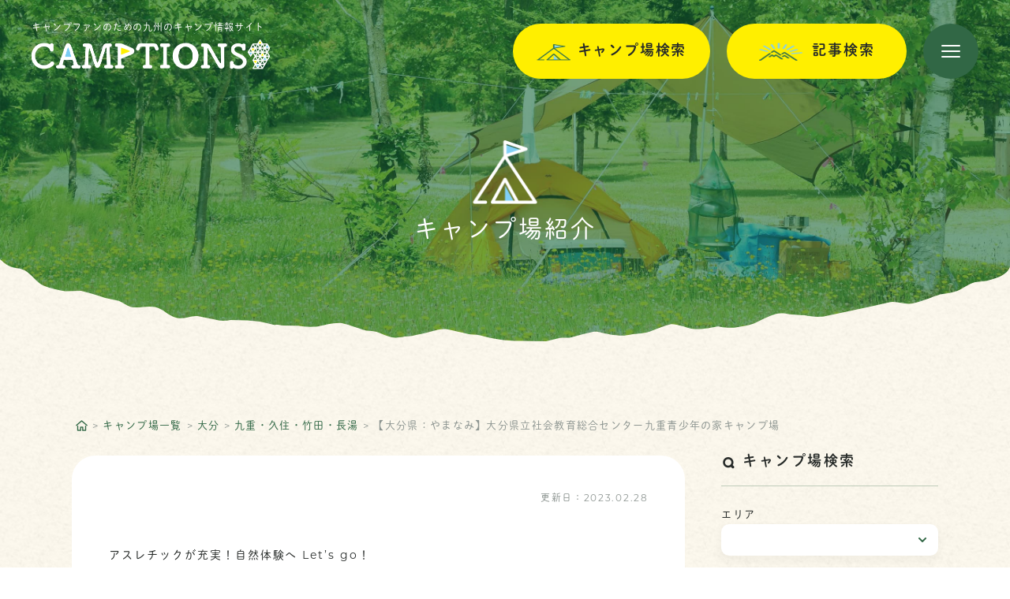

--- FILE ---
content_type: text/html; charset=UTF-8
request_url: https://camptions.com/campsite/%E3%80%90%E5%A4%A7%E5%88%86%E7%9C%8C%EF%BC%9A%E3%82%84%E3%81%BE%E3%81%AA%E3%81%BF%E3%80%91%E5%A4%A7%E5%88%86%E7%9C%8C%E7%AB%8B%E7%A4%BE%E4%BC%9A%E6%95%99%E8%82%B2%E7%B7%8F%E5%90%88%E3%82%BB-17/
body_size: 20030
content:

<!DOCTYPE html>
<html lang="ja">
<head prefix="og: http://ogp.me/ns#">
    <meta charset="UTF-8">
    <meta name="viewport" content="width=device-width,initial-scale=1.0">
    <meta name="format-detection" content="telephone=no">

    
    <title>【大分県：やまなみ】大分県立社会教育総合センター九重青少年の家キャンプ場｜CAMPTIONS</title>
    <meta name="description" content="【大分県：やまなみ】大分県立社会教育総合センター九重青少年の家キャンプ場｜九州のキャンプ情報サイトCAMPTIONSが足で調べた新しい情報をお伝えします。">
    <meta name="keywords" content="キャンプ,キャンプ場,九州,旅行,グランピング ">

    <link rel="icon" href="https://camptions.com/wordpress/wp-content/themes/camptions/img/common/favicon.ico">
    <script src="https://ajax.googleapis.com/ajax/libs/jquery/3.6.0/jquery.min.js"></script>

	<!-- BASE CSS -->
    <link rel="stylesheet" href="https://camptions.com/wordpress/wp-content/themes/camptions/css/reset.css">
    <link rel="stylesheet" href="https://camptions.com/wordpress/wp-content/themes/camptions/style.css?2306">

    <!-- Slick -->
    <link rel="stylesheet" href="https://camptions.com/wordpress/wp-content/themes/camptions/slick/slick.css">
    <link rel="stylesheet" href="https://camptions.com/wordpress/wp-content/themes/camptions/slick/slick-theme.css">
    <link rel="stylesheet" href="https://camptions.com/wordpress/wp-content/themes/camptions/slick/slick-original.css">
    <script src="https://camptions.com/wordpress/wp-content/themes/camptions/slick/slick.min.js"></script>

	<!-- Modal -->
    <link rel="stylesheet" href="https://camptions.com/wordpress/wp-content/themes/camptions/css/iziModal.css?2306">
    <script src="https://camptions.com/wordpress/wp-content/themes/camptions/js/iziModal.js?2306"></script>

	<!-- gsap -->
    <script src="https://unpkg.com/gsap@3.11.3/dist/gsap.min.js"></script>
    <script src="https://cdnjs.cloudflare.com/ajax/libs/gsap/3.11.4/ScrollTrigger.min.js"></script>

	<!-- Google Map API -->
		<script src="https://maps.googleapis.com/maps/api/js?key=AIzaSyAUNOGQbBJS6j2EqGWN2Z6bXj-5EqWCt1A"></script>
	<script src="https://camptions.com/wordpress/wp-content/themes/camptions/js/googlemap.js"></script>
	
	<!-- My CSS & JS -->
	<link rel="stylesheet" href="https://camptions.com/wordpress/wp-content/themes/camptions/css/campsite.css?2308">
	<link rel="stylesheet" href="https://camptions.com/wordpress/wp-content/themes/camptions/css/search.css?2306">
	<script src="https://camptions.com/wordpress/wp-content/themes/camptions/js/base.js?2306"></script>

    <!-- Adobe Font -->
    <script>
        (function(d) {
          var config = {
            kitId: 'hwb8ykn',
            scriptTimeout: 3000,
            async: true
          },
          h=d.documentElement,t=setTimeout(function(){h.className=h.className.replace(/\bwf-loading\b/g,"")+" wf-inactive";},config.scriptTimeout),tk=d.createElement("script"),f=false,s=d.getElementsByTagName("script")[0],a;h.className+=" wf-loading";tk.src='https://use.typekit.net/'+config.kitId+'.js';tk.async=true;tk.onload=tk.onreadystatechange=function(){a=this.readyState;if(f||a&&a!="complete"&&a!="loaded")return;f=true;clearTimeout(t);try{Typekit.load(config)}catch(e){}};s.parentNode.insertBefore(tk,s)
        })(document);
    </script>
    
    
    <!-- Google Tag Manager -->
	<script>(function(w,d,s,l,i){w[l]=w[l]||[];w[l].push({'gtm.start':
	new Date().getTime(),event:'gtm.js'});var f=d.getElementsByTagName(s)[0],
	j=d.createElement(s),dl=l!='dataLayer'?'&l='+l:'';j.async=true;j.src=
	'https://www.googletagmanager.com/gtm.js?id='+i+dl;f.parentNode.insertBefore(j,f);
	})(window,document,'script','dataLayer','GTM-MHN9WB3');</script>
	<!-- End Google Tag Manager -->


	<!-- Global site tag (gtag.js) - Google Analytics -->
	<script async src="https://www.googletagmanager.com/gtag/js?id=UA-169926598-1"></script>
	<script>
		window.dataLayer = window.dataLayer || [];
		function gtag(){dataLayer.push(arguments);}
		gtag('js', new Date());
		gtag('config', 'UA-169926598-1');
	</script>

    <meta name='robots' content='max-image-preview:large' />
	<style>img:is([sizes="auto" i], [sizes^="auto," i]) { contain-intrinsic-size: 3000px 1500px }</style>
	<script type="text/javascript">
/* <![CDATA[ */
window._wpemojiSettings = {"baseUrl":"https:\/\/s.w.org\/images\/core\/emoji\/16.0.1\/72x72\/","ext":".png","svgUrl":"https:\/\/s.w.org\/images\/core\/emoji\/16.0.1\/svg\/","svgExt":".svg","source":{"concatemoji":"https:\/\/camptions.com\/wordpress\/wp-includes\/js\/wp-emoji-release.min.js?ver=6.8.3"}};
/*! This file is auto-generated */
!function(s,n){var o,i,e;function c(e){try{var t={supportTests:e,timestamp:(new Date).valueOf()};sessionStorage.setItem(o,JSON.stringify(t))}catch(e){}}function p(e,t,n){e.clearRect(0,0,e.canvas.width,e.canvas.height),e.fillText(t,0,0);var t=new Uint32Array(e.getImageData(0,0,e.canvas.width,e.canvas.height).data),a=(e.clearRect(0,0,e.canvas.width,e.canvas.height),e.fillText(n,0,0),new Uint32Array(e.getImageData(0,0,e.canvas.width,e.canvas.height).data));return t.every(function(e,t){return e===a[t]})}function u(e,t){e.clearRect(0,0,e.canvas.width,e.canvas.height),e.fillText(t,0,0);for(var n=e.getImageData(16,16,1,1),a=0;a<n.data.length;a++)if(0!==n.data[a])return!1;return!0}function f(e,t,n,a){switch(t){case"flag":return n(e,"\ud83c\udff3\ufe0f\u200d\u26a7\ufe0f","\ud83c\udff3\ufe0f\u200b\u26a7\ufe0f")?!1:!n(e,"\ud83c\udde8\ud83c\uddf6","\ud83c\udde8\u200b\ud83c\uddf6")&&!n(e,"\ud83c\udff4\udb40\udc67\udb40\udc62\udb40\udc65\udb40\udc6e\udb40\udc67\udb40\udc7f","\ud83c\udff4\u200b\udb40\udc67\u200b\udb40\udc62\u200b\udb40\udc65\u200b\udb40\udc6e\u200b\udb40\udc67\u200b\udb40\udc7f");case"emoji":return!a(e,"\ud83e\udedf")}return!1}function g(e,t,n,a){var r="undefined"!=typeof WorkerGlobalScope&&self instanceof WorkerGlobalScope?new OffscreenCanvas(300,150):s.createElement("canvas"),o=r.getContext("2d",{willReadFrequently:!0}),i=(o.textBaseline="top",o.font="600 32px Arial",{});return e.forEach(function(e){i[e]=t(o,e,n,a)}),i}function t(e){var t=s.createElement("script");t.src=e,t.defer=!0,s.head.appendChild(t)}"undefined"!=typeof Promise&&(o="wpEmojiSettingsSupports",i=["flag","emoji"],n.supports={everything:!0,everythingExceptFlag:!0},e=new Promise(function(e){s.addEventListener("DOMContentLoaded",e,{once:!0})}),new Promise(function(t){var n=function(){try{var e=JSON.parse(sessionStorage.getItem(o));if("object"==typeof e&&"number"==typeof e.timestamp&&(new Date).valueOf()<e.timestamp+604800&&"object"==typeof e.supportTests)return e.supportTests}catch(e){}return null}();if(!n){if("undefined"!=typeof Worker&&"undefined"!=typeof OffscreenCanvas&&"undefined"!=typeof URL&&URL.createObjectURL&&"undefined"!=typeof Blob)try{var e="postMessage("+g.toString()+"("+[JSON.stringify(i),f.toString(),p.toString(),u.toString()].join(",")+"));",a=new Blob([e],{type:"text/javascript"}),r=new Worker(URL.createObjectURL(a),{name:"wpTestEmojiSupports"});return void(r.onmessage=function(e){c(n=e.data),r.terminate(),t(n)})}catch(e){}c(n=g(i,f,p,u))}t(n)}).then(function(e){for(var t in e)n.supports[t]=e[t],n.supports.everything=n.supports.everything&&n.supports[t],"flag"!==t&&(n.supports.everythingExceptFlag=n.supports.everythingExceptFlag&&n.supports[t]);n.supports.everythingExceptFlag=n.supports.everythingExceptFlag&&!n.supports.flag,n.DOMReady=!1,n.readyCallback=function(){n.DOMReady=!0}}).then(function(){return e}).then(function(){var e;n.supports.everything||(n.readyCallback(),(e=n.source||{}).concatemoji?t(e.concatemoji):e.wpemoji&&e.twemoji&&(t(e.twemoji),t(e.wpemoji)))}))}((window,document),window._wpemojiSettings);
/* ]]> */
</script>
<style id='wp-emoji-styles-inline-css' type='text/css'>

	img.wp-smiley, img.emoji {
		display: inline !important;
		border: none !important;
		box-shadow: none !important;
		height: 1em !important;
		width: 1em !important;
		margin: 0 0.07em !important;
		vertical-align: -0.1em !important;
		background: none !important;
		padding: 0 !important;
	}
</style>
<link rel='stylesheet' id='wp-block-library-css' href='https://camptions.com/wordpress/wp-includes/css/dist/block-library/style.min.css?ver=6.8.3' type='text/css' media='all' />
<style id='classic-theme-styles-inline-css' type='text/css'>
/*! This file is auto-generated */
.wp-block-button__link{color:#fff;background-color:#32373c;border-radius:9999px;box-shadow:none;text-decoration:none;padding:calc(.667em + 2px) calc(1.333em + 2px);font-size:1.125em}.wp-block-file__button{background:#32373c;color:#fff;text-decoration:none}
</style>
<style id='global-styles-inline-css' type='text/css'>
:root{--wp--preset--aspect-ratio--square: 1;--wp--preset--aspect-ratio--4-3: 4/3;--wp--preset--aspect-ratio--3-4: 3/4;--wp--preset--aspect-ratio--3-2: 3/2;--wp--preset--aspect-ratio--2-3: 2/3;--wp--preset--aspect-ratio--16-9: 16/9;--wp--preset--aspect-ratio--9-16: 9/16;--wp--preset--color--black: #000000;--wp--preset--color--cyan-bluish-gray: #abb8c3;--wp--preset--color--white: #ffffff;--wp--preset--color--pale-pink: #f78da7;--wp--preset--color--vivid-red: #cf2e2e;--wp--preset--color--luminous-vivid-orange: #ff6900;--wp--preset--color--luminous-vivid-amber: #fcb900;--wp--preset--color--light-green-cyan: #7bdcb5;--wp--preset--color--vivid-green-cyan: #00d084;--wp--preset--color--pale-cyan-blue: #8ed1fc;--wp--preset--color--vivid-cyan-blue: #0693e3;--wp--preset--color--vivid-purple: #9b51e0;--wp--preset--gradient--vivid-cyan-blue-to-vivid-purple: linear-gradient(135deg,rgba(6,147,227,1) 0%,rgb(155,81,224) 100%);--wp--preset--gradient--light-green-cyan-to-vivid-green-cyan: linear-gradient(135deg,rgb(122,220,180) 0%,rgb(0,208,130) 100%);--wp--preset--gradient--luminous-vivid-amber-to-luminous-vivid-orange: linear-gradient(135deg,rgba(252,185,0,1) 0%,rgba(255,105,0,1) 100%);--wp--preset--gradient--luminous-vivid-orange-to-vivid-red: linear-gradient(135deg,rgba(255,105,0,1) 0%,rgb(207,46,46) 100%);--wp--preset--gradient--very-light-gray-to-cyan-bluish-gray: linear-gradient(135deg,rgb(238,238,238) 0%,rgb(169,184,195) 100%);--wp--preset--gradient--cool-to-warm-spectrum: linear-gradient(135deg,rgb(74,234,220) 0%,rgb(151,120,209) 20%,rgb(207,42,186) 40%,rgb(238,44,130) 60%,rgb(251,105,98) 80%,rgb(254,248,76) 100%);--wp--preset--gradient--blush-light-purple: linear-gradient(135deg,rgb(255,206,236) 0%,rgb(152,150,240) 100%);--wp--preset--gradient--blush-bordeaux: linear-gradient(135deg,rgb(254,205,165) 0%,rgb(254,45,45) 50%,rgb(107,0,62) 100%);--wp--preset--gradient--luminous-dusk: linear-gradient(135deg,rgb(255,203,112) 0%,rgb(199,81,192) 50%,rgb(65,88,208) 100%);--wp--preset--gradient--pale-ocean: linear-gradient(135deg,rgb(255,245,203) 0%,rgb(182,227,212) 50%,rgb(51,167,181) 100%);--wp--preset--gradient--electric-grass: linear-gradient(135deg,rgb(202,248,128) 0%,rgb(113,206,126) 100%);--wp--preset--gradient--midnight: linear-gradient(135deg,rgb(2,3,129) 0%,rgb(40,116,252) 100%);--wp--preset--font-size--small: 13px;--wp--preset--font-size--medium: 20px;--wp--preset--font-size--large: 36px;--wp--preset--font-size--x-large: 42px;--wp--preset--spacing--20: 0.44rem;--wp--preset--spacing--30: 0.67rem;--wp--preset--spacing--40: 1rem;--wp--preset--spacing--50: 1.5rem;--wp--preset--spacing--60: 2.25rem;--wp--preset--spacing--70: 3.38rem;--wp--preset--spacing--80: 5.06rem;--wp--preset--shadow--natural: 6px 6px 9px rgba(0, 0, 0, 0.2);--wp--preset--shadow--deep: 12px 12px 50px rgba(0, 0, 0, 0.4);--wp--preset--shadow--sharp: 6px 6px 0px rgba(0, 0, 0, 0.2);--wp--preset--shadow--outlined: 6px 6px 0px -3px rgba(255, 255, 255, 1), 6px 6px rgba(0, 0, 0, 1);--wp--preset--shadow--crisp: 6px 6px 0px rgba(0, 0, 0, 1);}:where(.is-layout-flex){gap: 0.5em;}:where(.is-layout-grid){gap: 0.5em;}body .is-layout-flex{display: flex;}.is-layout-flex{flex-wrap: wrap;align-items: center;}.is-layout-flex > :is(*, div){margin: 0;}body .is-layout-grid{display: grid;}.is-layout-grid > :is(*, div){margin: 0;}:where(.wp-block-columns.is-layout-flex){gap: 2em;}:where(.wp-block-columns.is-layout-grid){gap: 2em;}:where(.wp-block-post-template.is-layout-flex){gap: 1.25em;}:where(.wp-block-post-template.is-layout-grid){gap: 1.25em;}.has-black-color{color: var(--wp--preset--color--black) !important;}.has-cyan-bluish-gray-color{color: var(--wp--preset--color--cyan-bluish-gray) !important;}.has-white-color{color: var(--wp--preset--color--white) !important;}.has-pale-pink-color{color: var(--wp--preset--color--pale-pink) !important;}.has-vivid-red-color{color: var(--wp--preset--color--vivid-red) !important;}.has-luminous-vivid-orange-color{color: var(--wp--preset--color--luminous-vivid-orange) !important;}.has-luminous-vivid-amber-color{color: var(--wp--preset--color--luminous-vivid-amber) !important;}.has-light-green-cyan-color{color: var(--wp--preset--color--light-green-cyan) !important;}.has-vivid-green-cyan-color{color: var(--wp--preset--color--vivid-green-cyan) !important;}.has-pale-cyan-blue-color{color: var(--wp--preset--color--pale-cyan-blue) !important;}.has-vivid-cyan-blue-color{color: var(--wp--preset--color--vivid-cyan-blue) !important;}.has-vivid-purple-color{color: var(--wp--preset--color--vivid-purple) !important;}.has-black-background-color{background-color: var(--wp--preset--color--black) !important;}.has-cyan-bluish-gray-background-color{background-color: var(--wp--preset--color--cyan-bluish-gray) !important;}.has-white-background-color{background-color: var(--wp--preset--color--white) !important;}.has-pale-pink-background-color{background-color: var(--wp--preset--color--pale-pink) !important;}.has-vivid-red-background-color{background-color: var(--wp--preset--color--vivid-red) !important;}.has-luminous-vivid-orange-background-color{background-color: var(--wp--preset--color--luminous-vivid-orange) !important;}.has-luminous-vivid-amber-background-color{background-color: var(--wp--preset--color--luminous-vivid-amber) !important;}.has-light-green-cyan-background-color{background-color: var(--wp--preset--color--light-green-cyan) !important;}.has-vivid-green-cyan-background-color{background-color: var(--wp--preset--color--vivid-green-cyan) !important;}.has-pale-cyan-blue-background-color{background-color: var(--wp--preset--color--pale-cyan-blue) !important;}.has-vivid-cyan-blue-background-color{background-color: var(--wp--preset--color--vivid-cyan-blue) !important;}.has-vivid-purple-background-color{background-color: var(--wp--preset--color--vivid-purple) !important;}.has-black-border-color{border-color: var(--wp--preset--color--black) !important;}.has-cyan-bluish-gray-border-color{border-color: var(--wp--preset--color--cyan-bluish-gray) !important;}.has-white-border-color{border-color: var(--wp--preset--color--white) !important;}.has-pale-pink-border-color{border-color: var(--wp--preset--color--pale-pink) !important;}.has-vivid-red-border-color{border-color: var(--wp--preset--color--vivid-red) !important;}.has-luminous-vivid-orange-border-color{border-color: var(--wp--preset--color--luminous-vivid-orange) !important;}.has-luminous-vivid-amber-border-color{border-color: var(--wp--preset--color--luminous-vivid-amber) !important;}.has-light-green-cyan-border-color{border-color: var(--wp--preset--color--light-green-cyan) !important;}.has-vivid-green-cyan-border-color{border-color: var(--wp--preset--color--vivid-green-cyan) !important;}.has-pale-cyan-blue-border-color{border-color: var(--wp--preset--color--pale-cyan-blue) !important;}.has-vivid-cyan-blue-border-color{border-color: var(--wp--preset--color--vivid-cyan-blue) !important;}.has-vivid-purple-border-color{border-color: var(--wp--preset--color--vivid-purple) !important;}.has-vivid-cyan-blue-to-vivid-purple-gradient-background{background: var(--wp--preset--gradient--vivid-cyan-blue-to-vivid-purple) !important;}.has-light-green-cyan-to-vivid-green-cyan-gradient-background{background: var(--wp--preset--gradient--light-green-cyan-to-vivid-green-cyan) !important;}.has-luminous-vivid-amber-to-luminous-vivid-orange-gradient-background{background: var(--wp--preset--gradient--luminous-vivid-amber-to-luminous-vivid-orange) !important;}.has-luminous-vivid-orange-to-vivid-red-gradient-background{background: var(--wp--preset--gradient--luminous-vivid-orange-to-vivid-red) !important;}.has-very-light-gray-to-cyan-bluish-gray-gradient-background{background: var(--wp--preset--gradient--very-light-gray-to-cyan-bluish-gray) !important;}.has-cool-to-warm-spectrum-gradient-background{background: var(--wp--preset--gradient--cool-to-warm-spectrum) !important;}.has-blush-light-purple-gradient-background{background: var(--wp--preset--gradient--blush-light-purple) !important;}.has-blush-bordeaux-gradient-background{background: var(--wp--preset--gradient--blush-bordeaux) !important;}.has-luminous-dusk-gradient-background{background: var(--wp--preset--gradient--luminous-dusk) !important;}.has-pale-ocean-gradient-background{background: var(--wp--preset--gradient--pale-ocean) !important;}.has-electric-grass-gradient-background{background: var(--wp--preset--gradient--electric-grass) !important;}.has-midnight-gradient-background{background: var(--wp--preset--gradient--midnight) !important;}.has-small-font-size{font-size: var(--wp--preset--font-size--small) !important;}.has-medium-font-size{font-size: var(--wp--preset--font-size--medium) !important;}.has-large-font-size{font-size: var(--wp--preset--font-size--large) !important;}.has-x-large-font-size{font-size: var(--wp--preset--font-size--x-large) !important;}
:where(.wp-block-post-template.is-layout-flex){gap: 1.25em;}:where(.wp-block-post-template.is-layout-grid){gap: 1.25em;}
:where(.wp-block-columns.is-layout-flex){gap: 2em;}:where(.wp-block-columns.is-layout-grid){gap: 2em;}
:root :where(.wp-block-pullquote){font-size: 1.5em;line-height: 1.6;}
</style>
<script type="text/javascript" src="https://camptions.com/wordpress/wp-includes/js/jquery/jquery.min.js?ver=3.7.1" id="jquery-core-js"></script>
<script type="text/javascript" src="https://camptions.com/wordpress/wp-includes/js/jquery/jquery-migrate.min.js?ver=3.4.1" id="jquery-migrate-js"></script>
<link rel="https://api.w.org/" href="https://camptions.com/wp-json/" /><link rel="alternate" title="JSON" type="application/json" href="https://camptions.com/wp-json/wp/v2/campsite/5133" /><link rel="EditURI" type="application/rsd+xml" title="RSD" href="https://camptions.com/wordpress/xmlrpc.php?rsd" />
<meta name="generator" content="WordPress 6.8.3" />
<link rel="canonical" href="https://camptions.com/campsite/%e3%80%90%e5%a4%a7%e5%88%86%e7%9c%8c%ef%bc%9a%e3%82%84%e3%81%be%e3%81%aa%e3%81%bf%e3%80%91%e5%a4%a7%e5%88%86%e7%9c%8c%e7%ab%8b%e7%a4%be%e4%bc%9a%e6%95%99%e8%82%b2%e7%b7%8f%e5%90%88%e3%82%bb-17/" />
<link rel='shortlink' href='https://camptions.com/?p=5133' />
<link rel="alternate" title="oEmbed (JSON)" type="application/json+oembed" href="https://camptions.com/wp-json/oembed/1.0/embed?url=https%3A%2F%2Fcamptions.com%2Fcampsite%2F%25e3%2580%2590%25e5%25a4%25a7%25e5%2588%2586%25e7%259c%258c%25ef%25bc%259a%25e3%2582%2584%25e3%2581%25be%25e3%2581%25aa%25e3%2581%25bf%25e3%2580%2591%25e5%25a4%25a7%25e5%2588%2586%25e7%259c%258c%25e7%25ab%258b%25e7%25a4%25be%25e4%25bc%259a%25e6%2595%2599%25e8%2582%25b2%25e7%25b7%258f%25e5%2590%2588%25e3%2582%25bb-17%2F" />
<link rel="alternate" title="oEmbed (XML)" type="text/xml+oembed" href="https://camptions.com/wp-json/oembed/1.0/embed?url=https%3A%2F%2Fcamptions.com%2Fcampsite%2F%25e3%2580%2590%25e5%25a4%25a7%25e5%2588%2586%25e7%259c%258c%25ef%25bc%259a%25e3%2582%2584%25e3%2581%25be%25e3%2581%25aa%25e3%2581%25bf%25e3%2580%2591%25e5%25a4%25a7%25e5%2588%2586%25e7%259c%258c%25e7%25ab%258b%25e7%25a4%25be%25e4%25bc%259a%25e6%2595%2599%25e8%2582%25b2%25e7%25b7%258f%25e5%2590%2588%25e3%2582%25bb-17%2F&#038;format=xml" />

<meta property="og:title" content="【大分県：やまなみ】大分県立社会教育総合センター九重青少年の家キャンプ場">
<meta property="og:description" content="アスレチックが充実！自然体験へ Let’s go！　子供たちが思う存分自然とふれ合える施設。31基ものアスレチックの他、ひんやり川遊び場やプラネタリウム、展望台も！&lt;br /&gt;
思わずココロとカラダが動き出す、ワクワクドキドキ体験！">
<meta property="og:type" content="article">
<meta property="og:url" content="https://camptions.com/campsite/%e3%80%90%e5%a4%a7%e5%88%86%e7%9c%8c%ef%bc%9a%e3%82%84%e3%81%be%e3%81%aa%e3%81%bf%e3%80%91%e5%a4%a7%e5%88%86%e7%9c%8c%e7%ab%8b%e7%a4%be%e4%bc%9a%e6%95%99%e8%82%b2%e7%b7%8f%e5%90%88%e3%82%bb-17/">
<meta property="og:image" content="https://camptions.com/wordpress/wp-content/uploads/2023/02/【大分県：やまなみ】大分県立社会教育総合センター九重青少年の家キャンプ場-4.jpg">
<meta property="og:site_name" content="CAMPTIONS">
<meta name="twitter:card" content="summary_large_image">
<meta property="og:locale" content="ja_JP">
</head>
<body>
	<!-- Google Tag Manager (noscript) -->
	<noscript><iframe src="https://www.googletagmanager.com/ns.html?id=GTM-MHN9WB3"
	height="0" width="0" style="display:none;visibility:hidden"></iframe></noscript>
	<!-- End Google Tag Manager (noscript) -->
	
    <header class="header">
        <div class="header_wrap">
			<a href="https://camptions.com">
                                <div class="logo logo__wht">
                    <div class="txt">キャンプファンのための九州のキャンプ情報サイト</div>
                    <div class="img">
                        <img src="https://camptions.com/wordpress/wp-content/themes/camptions/img/common/logo_footer.png" alt="CAMPTIONS">
                    </div>
                </div>
                			</a>

            <div class="menuBtn">
                <div class="el_menuBtn search_campsite" data-iziModal-open=".details_campsite">
                    <a>
                        <div class="img"><img src="https://camptions.com/wordpress/wp-content/themes/camptions/img/common/menu-illust1.png"></div>
                        <div class="txt">キャンプ場検索</div>
                    </a>
                </div>
                <div class="el_menuBtn search_article" data-iziModal-open=".details_post">
                    <a>
                        <div class="img"><img src="https://camptions.com/wordpress/wp-content/themes/camptions/img/common/menu-illust2.png"></div>
                        <div class="txt">記事検索</div>
                    </a>
                </div>
                <div id="gnavBtn" class="gnavBtn">
                    <div>
                        <span></span>
                        <span></span>
                        <span></span>
                    </div>
                </div><!-- .gnavBtn -->
            </div><!-- .menuBtn -->
        </div>

        <nav class="gnav">
            <div class="w900">
				<div class="logo sp">
                    <a href="https://camptions.com" class="img">
                        <img src="https://camptions.com/wordpress/wp-content/themes/camptions/img/common/logo_header.png" alt="CAMPTIONS">
                    </a>
                </div>
                <ul class="gnav_root">
                    <li>
                        <a href="https://camptions.com/about">
                            <div class="img img1"><img src="https://camptions.com/wordpress/wp-content/themes/camptions/img/common/logo-icon.png"></div>
                            <div class="txt"><span class="en">CAMPTIONS</span>とは</div>
                        </a>
                    </li>
                    <li>
                        <div class="gnav_childLabel" id="gnav_childLabel1">
                            <div class="img img2"><img src="https://camptions.com/wordpress/wp-content/themes/camptions/img/common/menu-illust1.png"></div>
                            <div class="txt">キャンプ場一覧</div>
                        </div>
                        <div class="gnav_child gnav_child__area">
                            <div class="label">エリア</div>
                            <ul>
                                <li><a href="https://camptions.com/campsite">すべて</a></li>
                                <li><a href="https://camptions.com/campsite_category/fukuoka">福岡県</a></li>
                                <li><a href="https://camptions.com/campsite_category/oita">大分県</a></li>
                                <li><a href="https://camptions.com/campsite_category/kumamoto">熊本県</a></li>
                                <li><a href="https://camptions.com/campsite_category/saga">佐賀県</a></li>
                                <li><a href="https://camptions.com/campsite_category/nagasaki">長崎県</a></li>
                                <li><a href="https://camptions.com/campsite_category/miyazaki">宮崎県</a></li>
                                <li><a href="https://camptions.com/campsite_category/kagoshima">鹿児島県</a></li>
                            </ul>
                        </div>
                        <div class="gnav_child gnav_child__style">
                            <div class="label">スタイル</div>
                            <ul>
                                <li><a href="https://camptions.com/campsite">すべて</a></li>
                                <li><a href="https://camptions.com/campsite_style/bungalow_lodge_cottage">バンガロー・ロッジ・コテージ</a></li>
                                <li><a href="https://camptions.com/campsite_style/tent-site">テントサイト</a></li>
                                <li><a href="https://camptions.com/campsite_style/compartment-site">区画サイト</a></li>
                                <li><a href="https://camptions.com/campsite_style/free-site">フリーサイト</a></li>
                                <li><a href="https://camptions.com/campsite_style/glamping">グランピング</a></li>
                                <li><a href="https://camptions.com/campsite_style/camper-van">キャンピングカー</a></li>
                                <li><a href="https://camptions.com/campsite_style/charge-free">無料</a></li>
                                <li><a href="https://camptions.com/campsite_style/other">その他</a></li>
                            </ul>
                        </div>
                    </li>
                    <li>
                        <div class="gnav_childLabel" id="gnav_childLabel2">
                            <div class="img img3"><img src="https://camptions.com/wordpress/wp-content/themes/camptions/img/common/menu-illust2.png"></div>
                            <div class="txt">記事一覧</div>
                        </div>
                        <div class="gnav_child gnav_child__category">
                            <div class="label">カテゴリ</div>
                            <ul>
                                <li><a href="https://camptions.com/archive">すべて</a></li>
                                <li><a href="https://camptions.com/category/features_serials">特集・連載</a></li>
                                <li><a href="https://camptions.com/category/news">NEWS</a></li>
                                <li><a href="https://camptions.com/category/trivia">豆知識</a></li>
                                <li><a href="https://camptions.com/category/column">コラム</a></li>
                                <li><a href="https://camptions.com/category/accessory">キャンプ用品</a></li>
                                <li><a href="https://camptions.com/category/campground">キャンプ場</a></li>
                                <li><a href="https://camptions.com/category/cooking">キャンプ料理</a></li>
                            </ul>
                        </div>
                    </li>
                    <li>
                        <ul class="gnav_other">
                            <li><a href="https://camptions.com/company">運営会社</a></li>
                            <li><a href="https://camptions.com/privacypolicy">プライバシーポリシー</a></li>
                            <li><a href="https://camptions.com/inquiry">お問い合わせ</a></li>
                        </ul>
                    </li>
                </ul>
            </div><!-- .w900 -->
        </nav><!-- .gnav -->

		<div class="closeBtn sp">
			<img src="https://camptions.com/wordpress/wp-content/themes/camptions/img/common/menu_sp_close.png">
		</div>

        <div class="menuBtn_sp">
            <div id="gnavBtn_sp" class="gnavBtn_sp">
                <div class="img"><img src="https://camptions.com/wordpress/wp-content/themes/camptions/img/common/menu_sp.png"></div>
                <div class="txt">メニュー</div>
            </div>
            <div class="el_btn_sp" data-iziModal-open=".details_campsite">
                <div class="img img1"><img src="https://camptions.com/wordpress/wp-content/themes/camptions/img/common/menu-illust1.png"></div>
                <div class="txt">キャンプ場を探す</div>
            </div>
            <div class="el_btn_sp" data-iziModal-open=".details_post">
                <div class="img img2"><img src="https://camptions.com/wordpress/wp-content/themes/camptions/img/common/menu-illust2.png"></div>
                <div class="txt">特集記事を探す</div>
            </div>
        </div><!-- .menuBtn_sp -->
    </header><!-- .header -->

    <!--------メインコンテンツ-------->
    <div class="campsite">
        <div class="subhead">
			<div class="subhead_img">
            	<img src="https://camptions.com/wordpress/wp-content/themes/camptions/img/campsite/head.jpg">
			</div>
            <div class="pageTitle">
                <span class="img"><img src="https://camptions.com/wordpress/wp-content/themes/camptions/img/common/i-main1__wht.png"></span>
                <span class="txt">キャンプ場紹介</span>
            </div>
        </div><!-- .subhead -->

        <div class="w1200">
            <ul class="breadcrumbs">
                <li class="home"><a href="https://camptions.com"><img src="https://camptions.com/wordpress/wp-content/themes/camptions/img/article/i-home.png" alt="HOME"></a></li>
                <li><a href="https://camptions.com/campsite">キャンプ場一覧</a></li>
                <li><a href="https://camptions.com/campsite_category/oita">大分</a></li>
                <li><a href="https://camptions.com/campsite_category/kokonoe_kujuu_takeda_nagayu">九重・久住・竹田・長湯</a></li>
                <li><a>【大分県：やまなみ】大分県立社会教育総合センター九重青少年の家キャンプ場 </a></li>
            </ul><!-- .breadcrumbs -->

            <div class="cnt_wrapper">
                <main class="main">
                    <article class="article">
                        <header class="article_header">
							<div class="updateDate">更新日：<time datetime="2023-02-28">2023.02.28</time></div>
                            <ul class="category">
                                <li class="category_area"><a href="https://camptions.com/campsite_category/kokonoe_kujuu_takeda_nagayu">大分 : 九重・久住・竹田・長湯</a></li>
                                <!-- <li class="category_style"><a href=""></a></li> -->
								<li class="category_style"><a href="https://camptions.com/campsite_style/bungalow_lodge_cottage/">バンガロー・ロッジ・コテージ</a></li>                            </ul>
                            <hgroup class="title">
                                <h2 class="title_sub">アスレチックが充実！自然体験へ Let’s go！</h2>
                                <h1 class="title_main">【大分県：やまなみ】大分県立社会教育総合センター九重青少年の家キャンプ場</h1>
                            </hgroup>
                            <ul class="tag">
								<li><a href="https://camptions.com/campsite_tag/lodge-cottage/">#ロッジ・コテージ</a></li><li><a href="https://camptions.com/campsite_tag/bungalow/">#バンガロー</a></li><li><a href="https://camptions.com/campsite_tag/trekking-hiking/">#トレッキング・ハイキング</a></li><li><a href="https://camptions.com/campsite_tag/ground/">#土</a></li><li><a href="https://camptions.com/campsite_tag/lawn/">#芝生</a></li><li><a href="https://camptions.com/campsite_tag/high-ground/">#高台</a></li><li><a href="https://camptions.com/campsite_tag/flush-toilet/">#水洗トイレ</a></li><li><a href="https://camptions.com/campsite_tag/bidet-toilet-seat/">#ウォシュレット</a></li><li><a href="https://camptions.com/campsite_tag/shower/">#シャワー</a></li><li><a href="https://camptions.com/campsite_tag/bathtub/">#浴槽</a></li>                            </ul>
                            <ul class="sns">
                                <li><a href="https://social-plugins.line.me/lineit/share?url=https://camptions.com/campsite/%e3%80%90%e5%a4%a7%e5%88%86%e7%9c%8c%ef%bc%9a%e3%82%84%e3%81%be%e3%81%aa%e3%81%bf%e3%80%91%e5%a4%a7%e5%88%86%e7%9c%8c%e7%ab%8b%e7%a4%be%e4%bc%9a%e6%95%99%e8%82%b2%e7%b7%8f%e5%90%88%e3%82%bb-17/" target="_blank" ><img src="https://camptions.com/wordpress/wp-content/themes/camptions/img/article/i-line.png" alt="line"></a></li>
                                <li><a href="https://twitter.com/share?url=https://camptions.com/campsite/%e3%80%90%e5%a4%a7%e5%88%86%e7%9c%8c%ef%bc%9a%e3%82%84%e3%81%be%e3%81%aa%e3%81%bf%e3%80%91%e5%a4%a7%e5%88%86%e7%9c%8c%e7%ab%8b%e7%a4%be%e4%bc%9a%e6%95%99%e8%82%b2%e7%b7%8f%e5%90%88%e3%82%bb-17/&text=【大分県：やまなみ】大分県立社会教育総合センター九重青少年の家キャンプ場" target="_blank"><img src="https://camptions.com/wordpress/wp-content/themes/camptions/img/article/i-twitter.png" alt="twitter"></a></li>
                                <li><a href="http://www.facebook.com/share.php?u=https://camptions.com/campsite/%e3%80%90%e5%a4%a7%e5%88%86%e7%9c%8c%ef%bc%9a%e3%82%84%e3%81%be%e3%81%aa%e3%81%bf%e3%80%91%e5%a4%a7%e5%88%86%e7%9c%8c%e7%ab%8b%e7%a4%be%e4%bc%9a%e6%95%99%e8%82%b2%e7%b7%8f%e5%90%88%e3%82%bb-17/" target="_blank"><img src="https://camptions.com/wordpress/wp-content/themes/camptions/img/article/i-facebook.png" alt="facebook"></a></li>
                                <li><a data-pin-do="buttonBookmark" data-pin-custom="true" href="https://www.pinterest.com/pin/create/button/" target="_blank"><img src="https://camptions.com/wordpress/wp-content/themes/camptions/img/article/i-pin.png" alt="pinerest"></a></li>
                            </ul>
                        </header><!-- .article_header -->
                        <div class="article_content" id="article_content">
<ul class="tab tab-top">
<li class="tablist active">トップ</li>
<li class="tablist">料金</li>
<li class="tablist">写真</li>
<li class="tablist">アクセス</li>
</ul>

<div class="tabcontents">
	<div class="tabcontents-list cntTop">
    <div class="intro">
        <div class="img">
            <img src="https://camptions.com/wordpress/wp-content/uploads/2023/02/【大分県：やまなみ】大分県立社会教育総合センター九重青少年の家キャンプ場-4.jpg">
        </div>
        <div class="txt">
            <h2 class="ttl">アスレチックが充実！自然体験へ Let’s go！</h2>
            <p>子供たちが思う存分自然とふれ合える施設。31基ものアスレチックの他、ひんやり川遊び場やプラネタリウム、展望台も！<br />
思わずココロとカラダが動き出す、ワクワクドキドキ体験！</p>
        </div>
    </div><!-- .intro -->

		
			    <div class="features">
        <div class="label">
            <div class="img"><img src="https://camptions.com/wordpress/wp-content/themes/camptions/img/campsite/features.png"></div>
            <div class="txt">
                <div class="en">FEATURES</div>
                <div class="ja">施設の特徴</div>
            </div>
        </div><!-- .label -->
		        <div class="bl_features">
            <div class="img"><img src="https://camptions.com/wordpress/wp-content/uploads/2023/02/【大分県：やまなみ】大分県立社会教育総合センター九重青少年の家キャンプ場-12.jpg"></div>
            <div class="txt">
                <h3 class="ttl">自然体験活動＆環境学習に絶好の場所！</h3>
                <p>阿蘇くじゅう国立公園の中に位置しているから、大自然を五感で感じられ、開放感も抜群！</p>
            </div>
        </div><!-- .bl_features -->
		        <div class="bl_features">
            <div class="img"><img src="https://camptions.com/wordpress/wp-content/uploads/2023/02/【大分県：やまなみ】大分県立社会教育総合センター九重青少年の家キャンプ場-16.jpg"></div>
            <div class="txt">
                <h3 class="ttl">冬もオススメ！オンリーワンの社会教育施設</h3>
                <p>標高935mという高原にあるため、星の観察・気圧の変化等の理科学習にも◎冬季は積雪する日も多く、雪合戦や雪だるまづくりなどの北国の体験も！</p>
            </div>
        </div><!-- .bl_features -->
		        <div class="bl_features">
            <div class="img"><img src="https://camptions.com/wordpress/wp-content/uploads/2023/02/【大分県：やまなみ】大分県立社会教育総合センター九重青少年の家キャンプ場-14.jpg"></div>
            <div class="txt">
                <h3 class="ttl">珍しい季節の花・植物を愛でよう。</h3>
                <p>四季折々の珍しい希少動植物を観察できる貴重な経験も。（※下記写真「サクラソウ(5月上旬頃)」</p>
            </div>
        </div><!-- .bl_features -->
		    </div><!-- .features -->
		
	    <div class="btn_grp">
		        <div class="el_btn el_btn__accent">
            <a href="https://www.pref.oita.jp/site/kokonoe/2000170.html" target="_blank">
                <div class="img"><img src="https://camptions.com/wordpress/wp-content/themes/camptions/img/article/i-link.png"></div>
                <div class="txt">施設ホームページ</div>
            </a>
        </div>
				        <div class="el_btn el_btn__rvs">
            <a href="tel:0973-79-3114">
                <div class="img"><img src="https://camptions.com/wordpress/wp-content/themes/camptions/img/article/i-tel.png"></div>
                <div class="txt">0973-79-3114</div>
            </a>
        </div>
		    </div><!-- .btn_grp -->
	
	    <dl class="summary">
		        <div>
            <dt>名称</dt>
            <dd>大分県立社会教育総合センター九重青少年の家キャンプ場</dd>
        </div>
				        <div>
            <dt>住所</dt>
            <dd>大分県玖珠郡九重町田野204-47</dd>
        </div>
				        <div>
            <dt>TEL</dt>
            <dd>0973-79-3114</dd>
        </div>
				        <div>
            <dt>URL</dt>
            <dd>https://www.pref.oita.jp/site/kokonoe/2000170.html</dd>
        </div>
				        <div>
            <dt>駐車場</dt>
            <dd>100台  無料</dd>
        </div>
				        <div>
            <dt>車乗入れ</dt>
            <dd>不可</dd>
        </div>
				        <div>
            <dt>立地</dt>
            <dd>林間<br />
サイトの地面：芝</dd>
        </div>
				        <div>
            <dt>施設タイプ</dt>
            <dd>ロッジ・ログハウス・コテージ</dd>
        </div>
				        <div>
            <dt>営業</dt>
            <dd>通年営業<br />
※キャンプ場では、夏季にテント（定員５人）を５０張り設置しており、７月１日～８月３１日での利用が可能です。</dd>
        </div>
				        <div>
            <dt>IN/OUT</dt>
            <dd>8:30～17:15</dd>
        </div>
				        <div>
            <dt>支払い方法</dt>
            <dd>現金のみ</dd>
        </div>
				        <div>
            <dt>場内設備</dt>
            <dd>宿泊施設 ・研修施設・お風呂 シャワー・ ウォッシュレット式トイレ ・食堂・炊事棟・ バリアフリー</dd>
        </div>
				        <div>
            <dt>備考</dt>
            <dd>バーベキュー （BBQ）天体観測・星空　ハイキング　クラフト体験</dd>
        </div>
		    </dl><!-- .summary -->
	</div><!-- .cntTop -->	<div class="tabcontents-list cntFee">
	<div class="bl_cntFee">
		<h3 class="ttl">基本料金</h3>
		<div class="cnt">
									<p>【キャンプ場使用料】<br>・310円<br />
※保育士・教職員は料金が異なります。詳細はお問い合わせください。</p>
						<p>【宿泊棟使用料】<br>●県外の方<br />
・1,250円（一人一泊）<br />
●県内の方<br />
・1,900円（一人一泊）<br />
●他、発生するもの<br />
・入湯税：100円/シーツ・クリーニング代：200円/暖房費（11月～3月）80円<br />
※保育士・教職員は料金が異なります。詳細はお問い合わせください。</p>
						<p>【施設費用】<br>※日帰り使用の場合<br />
●小学生未満の子どもの団体/県内の小・中学生の団体は無料<br />
●本館研修室・視聴覚室・スタードーム棟（１時間使用料）<br />
・県外の小・中学生の団体/高校生・青少年団体は、220円<br />
・その他の方　450円<br />
※別途、11月～３月は暖房使用料が発生します。<br />
●第1・2各研修室（１時間使用料）<br />
・県外の小・中学生の団体/高校生・青少年団体　70円<br />
・その他の方　110円<br />
※別途、11月～３月は暖房使用料が発生します。<br />
●プレイホール（１時間使用料）<br />
・県外の小・中学生の団体/高校生・青少年団体　400円<br />
・その他の方　790円<br />
※別途、11月～３月は暖房使用料が発生します。<br />
●プラネタリウム（お一人様１回）<br />
・県外の小・中学生の団体/高校生・青少年団体　110円<br />
・その他の方　230円<br />
★合宿の方は、他に食費等もございます。</p>
								</div>
	</div><!-- .bl_cntFee -->
			<div class="bl_cntFee">
		<h3 class="ttl">その他</h3>
		<div class="cnt">
			<p>野外炊飯の食材は、基本ご利用者の持ち込みとなりますが、カレー食材のみ、本館食堂に発注できます。※詳細は、お問い合わせください。</p>
		</div>
	</div><!-- .bl_cntFee -->
		<div class="bl_cntFee bl_cntFee__pay">
		<h3 class="ttl">支払い方法</h3>
		<div class="cnt">
						<img src="https://camptions.com/wordpress/wp-content/themes/camptions/img/campsite/fee.png">
			<p class="icon_pay">現金のみ</p>
					</div>
	</div><!-- .bl_cntFee -->

		<div class="btn_grp">
				<div class="el_btn el_btn__accent">
			<a href="https://www.pref.oita.jp/site/kokonoe/2000170.html" target="_blank">
				<div class="img"><img src="https://camptions.com/wordpress/wp-content/themes/camptions/img/article/i-link.png"></div>
				<div class="txt">施設ホームページ</div>
			</a>
		</div>
						<div class="el_btn el_btn__rvs">
			<a href="tel:0973-79-3114">
				<div class="img"><img src="https://camptions.com/wordpress/wp-content/themes/camptions/img/article/i-tel.png"></div>
				<div class="txt">0973-79-3114</div>
			</a>
		</div>
			</div><!-- .btn_grp -->
	
</div><!-- .cntFee -->	<div class="tabcontents-list cntGallery">
		<div class="gallery">
						<div class="gallery__modal">
			<a href="#gallery1" class="gallery1" data-izimodal-open="#gallery1">
				<div class="img">
					<img src="https://camptions.com/wordpress/wp-content/uploads/2023/02/【大分県：やまなみ】大分県立社会教育総合センター九重青少年の家キャンプ場-4.jpg">
				</div>
			</a>
		</div><!-- .gallery__modal -->
		<div id="gallery1" class="gallery__content" data-izimodal-group="group">
			<img src="https://camptions.com/wordpress/wp-content/uploads/2023/02/【大分県：やまなみ】大分県立社会教育総合センター九重青少年の家キャンプ場-4.jpg">
		</div><!-- .gallery__content -->
						<div class="gallery__modal">
			<a href="#gallery2" class="gallery2" data-izimodal-open="#gallery2">
				<div class="img">
					<img src="https://camptions.com/wordpress/wp-content/uploads/2023/02/【大分県：やまなみ】大分県立社会教育総合センター九重青少年の家キャンプ場-2.jpg">
				</div>
			</a>
		</div><!-- .gallery__modal -->
		<div id="gallery2" class="gallery__content" data-izimodal-group="group">
			<img src="https://camptions.com/wordpress/wp-content/uploads/2023/02/【大分県：やまなみ】大分県立社会教育総合センター九重青少年の家キャンプ場-2.jpg">
		</div><!-- .gallery__content -->
						<div class="gallery__modal">
			<a href="#gallery3" class="gallery3" data-izimodal-open="#gallery3">
				<div class="img">
					<img src="https://camptions.com/wordpress/wp-content/uploads/2023/02/【大分県：やまなみ】大分県立社会教育総合センター九重青少年の家キャンプ場-1.jpg">
				</div>
			</a>
		</div><!-- .gallery__modal -->
		<div id="gallery3" class="gallery__content" data-izimodal-group="group">
			<img src="https://camptions.com/wordpress/wp-content/uploads/2023/02/【大分県：やまなみ】大分県立社会教育総合センター九重青少年の家キャンプ場-1.jpg">
		</div><!-- .gallery__content -->
						<div class="gallery__modal">
			<a href="#gallery4" class="gallery4" data-izimodal-open="#gallery4">
				<div class="img">
					<img src="https://camptions.com/wordpress/wp-content/uploads/2023/02/【大分県：やまなみ】大分県立社会教育総合センター九重青少年の家キャンプ場-16.jpg">
				</div>
			</a>
		</div><!-- .gallery__modal -->
		<div id="gallery4" class="gallery__content" data-izimodal-group="group">
			<img src="https://camptions.com/wordpress/wp-content/uploads/2023/02/【大分県：やまなみ】大分県立社会教育総合センター九重青少年の家キャンプ場-16.jpg">
		</div><!-- .gallery__content -->
						<div class="gallery__modal">
			<a href="#gallery5" class="gallery5" data-izimodal-open="#gallery5">
				<div class="img">
					<img src="https://camptions.com/wordpress/wp-content/uploads/2023/02/【大分県：やまなみ】大分県立社会教育総合センター九重青少年の家キャンプ場-14.jpg">
				</div>
			</a>
		</div><!-- .gallery__modal -->
		<div id="gallery5" class="gallery__content" data-izimodal-group="group">
			<img src="https://camptions.com/wordpress/wp-content/uploads/2023/02/【大分県：やまなみ】大分県立社会教育総合センター九重青少年の家キャンプ場-14.jpg">
		</div><!-- .gallery__content -->
						<div class="gallery__modal">
			<a href="#gallery6" class="gallery6" data-izimodal-open="#gallery6">
				<div class="img">
					<img src="https://camptions.com/wordpress/wp-content/uploads/2023/02/【大分県：やまなみ】大分県立社会教育総合センター九重青少年の家キャンプ場-12.jpg">
				</div>
			</a>
		</div><!-- .gallery__modal -->
		<div id="gallery6" class="gallery__content" data-izimodal-group="group">
			<img src="https://camptions.com/wordpress/wp-content/uploads/2023/02/【大分県：やまなみ】大分県立社会教育総合センター九重青少年の家キャンプ場-12.jpg">
		</div><!-- .gallery__content -->
						<div class="gallery__modal">
			<a href="#gallery7" class="gallery7" data-izimodal-open="#gallery7">
				<div class="img">
					<img src="https://camptions.com/wordpress/wp-content/uploads/2023/02/【大分県：やまなみ】大分県立社会教育総合センター九重青少年の家キャンプ場-11.jpg">
				</div>
			</a>
		</div><!-- .gallery__modal -->
		<div id="gallery7" class="gallery__content" data-izimodal-group="group">
			<img src="https://camptions.com/wordpress/wp-content/uploads/2023/02/【大分県：やまなみ】大分県立社会教育総合センター九重青少年の家キャンプ場-11.jpg">
		</div><!-- .gallery__content -->
						<div class="gallery__modal">
			<a href="#gallery8" class="gallery8" data-izimodal-open="#gallery8">
				<div class="img">
					<img src="https://camptions.com/wordpress/wp-content/uploads/2023/02/【大分県：やまなみ】大分県立社会教育総合センター九重青少年の家キャンプ場-10.jpg">
				</div>
			</a>
		</div><!-- .gallery__modal -->
		<div id="gallery8" class="gallery__content" data-izimodal-group="group">
			<img src="https://camptions.com/wordpress/wp-content/uploads/2023/02/【大分県：やまなみ】大分県立社会教育総合センター九重青少年の家キャンプ場-10.jpg">
		</div><!-- .gallery__content -->
						<div class="gallery__modal">
			<a href="#gallery9" class="gallery9" data-izimodal-open="#gallery9">
				<div class="img">
					<img src="https://camptions.com/wordpress/wp-content/uploads/2023/02/【大分県：やまなみ】大分県立社会教育総合センター九重青少年の家キャンプ場-9.jpg">
				</div>
			</a>
		</div><!-- .gallery__modal -->
		<div id="gallery9" class="gallery__content" data-izimodal-group="group">
			<img src="https://camptions.com/wordpress/wp-content/uploads/2023/02/【大分県：やまなみ】大分県立社会教育総合センター九重青少年の家キャンプ場-9.jpg">
		</div><!-- .gallery__content -->
						<div class="gallery__modal">
			<a href="#gallery10" class="gallery10" data-izimodal-open="#gallery10">
				<div class="img">
					<img src="https://camptions.com/wordpress/wp-content/uploads/2023/02/【大分県：やまなみ】大分県立社会教育総合センター九重青少年の家キャンプ場-8.jpg">
				</div>
			</a>
		</div><!-- .gallery__modal -->
		<div id="gallery10" class="gallery__content" data-izimodal-group="group">
			<img src="https://camptions.com/wordpress/wp-content/uploads/2023/02/【大分県：やまなみ】大分県立社会教育総合センター九重青少年の家キャンプ場-8.jpg">
		</div><!-- .gallery__content -->
						<div class="gallery__modal">
			<a href="#gallery11" class="gallery11" data-izimodal-open="#gallery11">
				<div class="img">
					<img src="https://camptions.com/wordpress/wp-content/uploads/2023/02/【大分県：やまなみ】大分県立社会教育総合センター九重青少年の家キャンプ場-7.jpg">
				</div>
			</a>
		</div><!-- .gallery__modal -->
		<div id="gallery11" class="gallery__content" data-izimodal-group="group">
			<img src="https://camptions.com/wordpress/wp-content/uploads/2023/02/【大分県：やまなみ】大分県立社会教育総合センター九重青少年の家キャンプ場-7.jpg">
		</div><!-- .gallery__content -->
			</div><!-- .gallery -->
	
		<div class="btn_grp">
				<div class="el_btn el_btn__accent">
			<a href="https://www.pref.oita.jp/site/kokonoe/2000170.html" target="_blank">
				<div class="img"><img src="https://camptions.com/wordpress/wp-content/themes/camptions/img/article/i-link.png"></div>
				<div class="txt">施設ホームページ</div>
			</a>
		</div>
						<div class="el_btn el_btn__rvs">
			<a href="tel:0973-79-3114">
				<div class="img"><img src="https://camptions.com/wordpress/wp-content/themes/camptions/img/article/i-tel.png"></div>
				<div class="txt">0973-79-3114</div>
			</a>
		</div>
			</div><!-- .btn_grp -->
	
</div><!-- .cntGallery -->	<div class="tabcontents-list cntAccess">
	<div class="cntAccess_wrap">
		<h3 class="ttl">
			<div class="img"><img src="https://camptions.com/wordpress/wp-content/themes/camptions/img/campsite/compass.png"></div>
						<div class="txt">大分県玖珠郡九重町田野204-47</div>
					</h3>
		<div class="route">
						<p>●バスでお越しの場合<br />
JR豊後中村駅から筋湯・九重登山口・牧の戸方面（九重横断線 九重青少年の家前バス停下車）行きコミュニティバスがあります。「豊後中村駅」から「飯田交流センター」経由です。<br />
●車でお越しの場合<br />
・日田方面から車でお越しの方：「大分自動車道・九重IC」で降りて、「四季彩ロード」を通るルートがおすすめです。<br />
・大分・別府方面から車でお越しの方：「大分自動車道・湯布院IC」で降りて、「やまなみハイウエイ（九州横断道路）」を通るルートがおすすめです。<br />
「九重IC」から車で約30分、「湯布院IC」から車で約40分です。</p>
					</div>

				<dl class="note">
						<div>
				<dt>駐車場</dt>
				<dd>100台  無料</dd>
			</div>
									<div>
				<dt>車乗入れ</dt>
				<dd>不可</dd>
			</div>
					</dl>
		
				<!--<div class="gmap">
			<div class="acf-map" data-zoom="16">
				<div class="marker" data-lat="" data-lng=""></div>
			</div>
		</div>-->
		
				<div class="iframeWrap">
			<div class="gmap">
				<iframe src="https://www.google.com/maps/embed?pb=!1m18!1m12!1m3!1d3341.2287240868077!2d131.2048785413424!3d33.12935516600464!2m3!1f0!2f0!3f0!3m2!1i1024!2i768!4f13.1!3m3!1m2!1s0x354135e7a1ec6333%3A0xf841432ef5bf3839!2z5Lmd6YeN6Z2S5bCR5bm044Gu5a6244Kt44Oj44Oz44OX5aC0!5e0!3m2!1sja!2sjp!4v1685607703793!5m2!1sja!2sjp" width="600" height="450" style="border:0;" allowfullscreen="" loading="lazy" referrerpolicy="no-referrer-when-downgrade"></iframe>			</div>
		</div>
		
				<div class="gmap_link">
			<a href="http://local.google.co.jp/maps?q=大分県立社会教育総合センター九重青少年の家キャンプ場" target="_blank"><img src="https://camptions.com/wordpress/wp-content/themes/camptions/img/campsite/gmap_link.png"></a>
		</div>
			</div><!-- .cntAccess_wrap -->

		<div class="btn_grp">
				<div class="el_btn el_btn__accent">
			<a href="https://www.pref.oita.jp/site/kokonoe/2000170.html" target="_blank">
				<div class="img"><img src="https://camptions.com/wordpress/wp-content/themes/camptions/img/article/i-link.png"></div>
				<div class="txt">施設ホームページ</div>
			</a>
		</div>
						<div class="el_btn el_btn__rvs">
			<a href="tel:0973-79-3114">
				<div class="img"><img src="https://camptions.com/wordpress/wp-content/themes/camptions/img/article/i-tel.png"></div>
				<div class="txt">0973-79-3114</div>
			</a>
		</div>
			</div><!-- .btn_grp -->
	
</div><!-- .cntAccess --></div>

<ul class="tab tab-bottom">
<li data-url="#article_content" class="tablist">トップ</li>
<li data-url="#article_content" class="tablist">料金</li>
<li data-url="#article_content" class="tablist">写真</li>
<li data-url="#article_content" class="tablist">アクセス</li>
</ul>
                        </div><!-- .article_content -->
                        <footer class="article_footer">
                            <ul class="sns">
                                <li><a href="https://social-plugins.line.me/lineit/share?url=https://camptions.com/campsite/%e3%80%90%e5%a4%a7%e5%88%86%e7%9c%8c%ef%bc%9a%e3%82%84%e3%81%be%e3%81%aa%e3%81%bf%e3%80%91%e5%a4%a7%e5%88%86%e7%9c%8c%e7%ab%8b%e7%a4%be%e4%bc%9a%e6%95%99%e8%82%b2%e7%b7%8f%e5%90%88%e3%82%bb-17/" target="_blank" ><img src="https://camptions.com/wordpress/wp-content/themes/camptions/img/article/i-line__wht.png" alt="line"></a></li>
                                <li><a href="https://twitter.com/share?url=https://camptions.com/campsite/%e3%80%90%e5%a4%a7%e5%88%86%e7%9c%8c%ef%bc%9a%e3%82%84%e3%81%be%e3%81%aa%e3%81%bf%e3%80%91%e5%a4%a7%e5%88%86%e7%9c%8c%e7%ab%8b%e7%a4%be%e4%bc%9a%e6%95%99%e8%82%b2%e7%b7%8f%e5%90%88%e3%82%bb-17/&text=【大分県：やまなみ】大分県立社会教育総合センター九重青少年の家キャンプ場" target="_blank"><img src="https://camptions.com/wordpress/wp-content/themes/camptions/img/article/i-twitter__wht.png" alt="twitter"></a></li>
                                <li><a href="http://www.facebook.com/share.php?u=https://camptions.com/campsite/%e3%80%90%e5%a4%a7%e5%88%86%e7%9c%8c%ef%bc%9a%e3%82%84%e3%81%be%e3%81%aa%e3%81%bf%e3%80%91%e5%a4%a7%e5%88%86%e7%9c%8c%e7%ab%8b%e7%a4%be%e4%bc%9a%e6%95%99%e8%82%b2%e7%b7%8f%e5%90%88%e3%82%bb-17/" target="_blank"><img src="https://camptions.com/wordpress/wp-content/themes/camptions/img/article/i-facebook__wht.png" alt="facebook"></a></li>
                                <li><a data-pin-do="buttonBookmark" data-pin-custom="true" href="https://www.pinterest.com/pin/create/button/" target="_blank"><img src="https://camptions.com/wordpress/wp-content/themes/camptions/img/article/i-pin__wht.png" alt="pinerest"></a></li>
                            </ul>
							                            <div class="writer">
                                <div class="img"><img src="https://camptions.com/wordpress/wp-content/themes/camptions/img/article/i-writer.png"></div>
                                <div class="txt">ライター：編集部</div>
                            </div>
							                        </footer><!-- .article_footer -->
                    </article><!-- .article -->

                    <aside class="relatedPost">
                        <h4 class="ttl">
                            <div class="img"><img src="https://camptions.com/wordpress/wp-content/themes/camptions/img/campsite/fire.png"></div>
                            <div class="txt">周辺のキャンプ場</div>
                        </h4>
                        <ul class="article_grp article_grp__campsite">
							                            <li>
                                <a href="https://camptions.com/campsite/%e3%80%90%e5%a4%a7%e5%88%86%e7%9c%8c%ef%bc%9a%e7%ab%b9%e7%94%b0%e5%a5%a5%e8%b1%8a%e5%be%8c%e3%80%91%e6%b3%95%e8%8f%af%e9%99%a2%e6%b8%a9%e6%b3%89%e3%82%ad%e3%83%a3%e3%83%b3%e3%83%97%e5%a0%b4/">
                                    <div class="img">
                                        <img src="https://camptions.com/wordpress/wp-content/uploads/2023/02/【大分県：竹田奥豊後】法華院温泉キャンプ場-1.jpg">
                                    </div>
                                    <div class="txt">
                                        <div class="cat">大分 : 九重・久住・竹田・長湯</div>
                                        <p class="post_ttl">【大分県：竹田奥豊後】法華院温泉キャンプ場</p>
                                        <div class="place">法華院温泉キャンプ場</div>
                                    </div>
                                </a>
                            </li>
							                            <li>
                                <a href="https://camptions.com/campsite/%e3%80%90%e5%a4%a7%e5%88%86%e7%9c%8c%e3%80%91%e3%81%8f%e3%81%98%e3%82%85%e3%81%86%e8%8a%b1%e5%85%ac%e5%9c%92-%e8%8a%b1%e3%81%a8%e6%98%9f/">
                                    <div class="img">
                                        <img src="https://camptions.com/wordpress/wp-content/uploads/2023/02/【大分県：竹田奥豊後】くじゅう花公園-花と星-5.jpg">
                                    </div>
                                    <div class="txt">
                                        <div class="cat">大分 : 九重・久住・竹田・長湯</div>
                                        <p class="post_ttl">【大分県：竹田奥豊後】くじゅう花公園 花と星</p>
                                        <div class="place">くじゅう花公園 花と星</div>
                                    </div>
                                </a>
                            </li>
							                            <li>
                                <a href="https://camptions.com/campsite/%e3%80%90%e5%a4%a7%e5%88%86%e7%9c%8c%ef%bc%9a%e7%ab%b9%e7%94%b0%e5%a5%a5%e8%b1%8a%e5%be%8c%e3%80%91%e5%9d%8a%e3%82%ac%e3%83%84%e3%83%ab%e3%82%ad%e3%83%a3%e3%83%b3%e3%83%97%e5%a0%b4-2/">
                                    <div class="img">
                                        <img src="https://camptions.com/wordpress/wp-content/uploads/2023/02/【大分県：竹田奥豊後】坊ガツルキャンプ場.png">
                                    </div>
                                    <div class="txt">
                                        <div class="cat">大分 : 九重・久住・竹田・長湯</div>
                                        <p class="post_ttl">【大分県：竹田奥豊後】坊ガツルキャンプ場</p>
                                        <div class="place">坊ガツルキャンプ場</div>
                                    </div>
                                </a>
                            </li>
							                        </ul><!-- .article_grp -->
                    </aside>
                    
                    <!-- Multiplex 広告_B -->
					<script async src="https://pagead2.googlesyndication.com/pagead/js/adsbygoogle.js?client=ca-pub-6455763663556030"
					     crossorigin="anonymous"></script>
					<ins class="adsbygoogle adsfix"
					     style="display:block"
					     data-ad-format="autorelaxed"
					     data-ad-client="ca-pub-6455763663556030"
					     data-ad-slot="8856695424"></ins>
					<script>
					     (adsbygoogle = window.adsbygoogle || []).push({});
					</script>
					
                </main>

                <!--------右サイドバー-------->
				<aside class="sidebar">
	<!-- <div class="advertisement">広告</div> -->
	<section class="sidebar_search">
		<h6 class="ttl">
			<div class="img"><img src="https://camptions.com/wordpress/wp-content/themes/camptions/img/article/i-search.png"></div>
			<div class="txt">キャンプ場検索</div>
		</h6>
		<form role="search" method="get" class="search-form search-form__sidebar search-form__sidebar_campsite" action="https://camptions.com/">

	<div class="search_category_wrapper">
	<div class="search_category">
		<p>エリア</p>
		<div class="search_area_wrapper">
		<div class="search_category_parent">
			<select name="area" class="area_parent"><option value=""></option>
						<option value="3">福岡</option>
						<option value="143">佐賀</option>
						<option value="149">長崎</option>
						<option value="156">熊本</option>
						<option value="164">大分</option>
						<option value="171">宮崎</option>
						<option value="175">鹿児島</option>
						</select>
		</div>
		<div class="search_category_child">
			<select name="area_child" class="area_child" disabled><option value=""></option>
						<option value="2" data-ken="fukuoka">福岡市</option>
						<option value="138" data-ken="fukuoka">久留米・原鶴・筑後川</option>
						<option value="139" data-ken="fukuoka">北九州</option>
						<option value="140" data-ken="fukuoka">太宰府・宗像</option>
						<option value="141" data-ken="fukuoka">柳川・八女・筑後</option>
						<option value="142" data-ken="fukuoka">糸島・前原</option>
									<option value="144" data-ken="saga">佐賀・古湯・熊の川</option>
						<option value="145" data-ken="saga">唐津・呼子</option>
						<option value="146" data-ken="saga">伊万里・有田</option>
						<option value="147" data-ken="saga">嬉野・武雄</option>
						<option value="148" data-ken="saga">太良</option>
									<option value="150" data-ken="nagasaki">佐世保・ハウステンボス</option>
						<option value="151" data-ken="nagasaki">長崎</option>
						<option value="152" data-ken="nagasaki">島原・雲仙・小浜</option>
						<option value="153" data-ken="nagasaki">壱岐・対馬</option>
						<option value="154" data-ken="nagasaki">平戸・松浦・田平</option>
						<option value="155" data-ken="nagasaki">五島列島</option>
									<option value="157" data-ken="kumamoto">熊本</option>
						<option value="158" data-ken="kumamoto">阿蘇</option>
						<option value="159" data-ken="kumamoto">天草</option>
						<option value="160" data-ken="kumamoto">八代・水俣・湯の児</option>
						<option value="161" data-ken="kumamoto">人吉・球磨</option>
						<option value="162" data-ken="kumamoto">玉名・山鹿・菊池</option>
									<option value="170" data-ken="oita">日田・天ヶ瀬・耶馬渓</option>
						<option value="165" data-ken="oita">別府</option>
						<option value="166" data-ken="oita">大分</option>
						<option value="167" data-ken="oita">湯布院</option>
						<option value="168" data-ken="oita">中津・国東</option>
						<option value="169" data-ken="oita">九重・久住・竹田・長湯</option>
									<option value="172" data-ken="miyazaki">宮崎・青島・日南</option>
						<option value="173" data-ken="miyazaki">日向・延岡・高千穂</option>
						<option value="174" data-ken="miyazaki">えびの・都城</option>
									 <option value="179" data-ken="kagoshima">北薩・川内</option>
			 			 <option value="180" data-ken="kagoshima">垂水・大隅</option>
			 			 <option value="181" data-ken="kagoshima">離島</option>
			 			 <option value="176" data-ken="kagoshima">鹿児島・桜島</option>
			 			 <option value="177" data-ken="kagoshima">霧島</option>
			 			 <option value="178" data-ken="kagoshima">南薩・指宿</option>
			 			</select>
		</div>
		</div><!-- .search_area_wrapper -->
	</div><!-- .search_category -->

	<div class="search_category">
		<p>スタイル</p>
		<select name="style" class="style"><option value=""></option>
				<option value="4">バンガロー・ロッジ・コテージ</option>
				<option value="5">テントサイト</option>
				<option value="6">区画サイト</option>
				<option value="7">フリーサイト</option>
				<option value="8">グランピング</option>
				<option value="9">キャンピングカー</option>
				<option value="10">無料</option>
				<option value="112">その他</option>
				</select>
	</div><!-- .search_category -->
	</div><!-- .search_category_wrapper -->

	<div class="search_keyword">
		<p>キーワード</p>
		<label>
			<span class="screen-reader-text">検索</span>
			<input type="hidden" name="search_type" value="details_campsite">
			<input type="search" class="search-field" value="" name="s" />
		</label>
	</div><!-- .search_keyword -->

	<input type="submit" class="search-submit" value="検索" />
</form>		<div class="tag_list">
			<p class="ttl">タグから検索</p>
			<ul>
				<li><a href="https://camptions.com/campsite_tag/camp/">#キャンプ</a></li><li><a href="https://camptions.com/campsite_tag/camping-without-meals/">#手ぶらキャンプ</a></li><li><a href="https://camptions.com/campsite_tag/autocamping/">#オートキャンプ</a></li><li><a href="https://camptions.com/campsite_tag/day-camp/">#デイキャンプ</a></li><li><a href="https://camptions.com/campsite_tag/bbq/">#バーベキュー</a></li><li><a href="https://camptions.com/campsite_tag/bbq-with-no-tools/">#手ぶらバーベキュー</a></li><li><a href="https://camptions.com/campsite_tag/lodge-cottage/">#ロッジ・コテージ</a></li><li><a href="https://camptions.com/campsite_tag/bungalow/">#バンガロー</a></li><li><a href="https://camptions.com/campsite_tag/cabin/">#キャビン</a></li><li><a href="https://camptions.com/campsite_tag/house-trailer/">#トレーラーハウス</a></li><li><a href="https://camptions.com/campsite_tag/treehouse/">#ツリーハウス</a></li><li><a href="https://camptions.com/campsite_tag/free-site/">#フリーサイト</a></li><li><a href="https://camptions.com/campsite_tag/compartment-site/">#区画サイト</a></li><li><a href="https://camptions.com/campsite_tag/glamping/">#グランピング</a></li><li><a href="https://camptions.com/campsite_tag/free-of-charge/">#無料</a></li><li><a href="https://camptions.com/campsite_tag/experience-event/">#体験イベント</a></li><li><a href="https://camptions.com/campsite_tag/stargazing/">#天体観測</a></li><li><a href="https://camptions.com/campsite_tag/firework/">#花火</a></li><li><a href="https://camptions.com/campsite_tag/jogging/">#ジョギング</a></li><li><a href="https://camptions.com/campsite_tag/playing-in-water/">#水遊び</a></li><li><a href="https://camptions.com/campsite_tag/playing-in-river/">#川遊び</a></li><li><a href="https://camptions.com/campsite_tag/sea-bathing/">#海水浴</a></li><li><a href="https://camptions.com/campsite_tag/canoe-kayak/">#カヌー・カヤック</a></li><li><a href="https://camptions.com/campsite_tag/fishing/">#釣り</a></li><li><a href="https://camptions.com/campsite_tag/trekking-hiking/">#トレッキング・ハイキング</a></li><li><a href="https://camptions.com/campsite_tag/cycling/">#サイクリング</a></li><li><a href="https://camptions.com/campsite_tag/treehouse-activity/">#ツリーハウス</a></li><li><a href="https://camptions.com/campsite_tag/dog-run/">#ドッグラン</a></li><li><a href="https://camptions.com/campsite_tag/nature-appreciation/">#自然観賞</a></li><li><a href="https://camptions.com/campsite_tag/athletic/">#アスレチック・遊具</a></li><li><a href="https://camptions.com/campsite_tag/craft-experience/">#クラフト体験</a></li><li><a href="https://camptions.com/campsite_tag/sport/">#スポーツ</a></li><li><a href="https://camptions.com/campsite_tag/ground/">#土</a></li><li><a href="https://camptions.com/campsite_tag/lawn/">#芝生</a></li><li><a href="https://camptions.com/campsite_tag/grassland/">#草地</a></li><li><a href="https://camptions.com/campsite_tag/gravel/">#砂利</a></li><li><a href="https://camptions.com/campsite_tag/wooden-deck/">#木製デッキ</a></li><li><a href="https://camptions.com/campsite_tag/pets-allowed/">#ペットOK</a></li><li><a href="https://camptions.com/campsite_tag/large-campers-allowed/">#大型キャンピングカーの入場OK</a></li><li><a href="https://camptions.com/campsite_tag/permanent-superintendent/">#24時間管理人常駐</a></li><li><a href="https://camptions.com/campsite_tag/sea/">#海</a></li><li><a href="https://camptions.com/campsite_tag/forest/">#林間</a></li><li><a href="https://camptions.com/campsite_tag/river/">#川</a></li><li><a href="https://camptions.com/campsite_tag/high-ground/">#高台</a></li><li><a href="https://camptions.com/campsite_tag/lake/">#湖</a></li><li><a href="https://camptions.com/campsite_tag/night-view/">#夜景</a></li><li><a href="https://camptions.com/campsite_tag/park/">#公園</a></li><li><a href="https://camptions.com/campsite_tag/downtown/">#街中</a></li><li><a href="https://camptions.com/campsite_tag/grasslands/">#草原</a></li><li><a href="https://camptions.com/campsite_tag/plateau/">#高原</a></li><li><a href="https://camptions.com/campsite_tag/national-park/">#国立公園</a></li><li><a href="https://camptions.com/campsite_tag/flush-toilet/">#水洗トイレ</a></li><li><a href="https://camptions.com/campsite_tag/bidet-toilet-seat/">#ウォシュレット</a></li><li><a href="https://camptions.com/campsite_tag/laundry/">#ランドリー</a></li><li><a href="https://camptions.com/campsite_tag/kitchen/">#炊事場</a></li><li><a href="https://camptions.com/campsite_tag/playground-equipment/">#遊具</a></li><li><a href="https://camptions.com/campsite_tag/open-flame/">#直火OK</a></li><li><a href="https://camptions.com/campsite_tag/garbage-dump/">#ゴミ捨て場</a></li><li><a href="https://camptions.com/campsite_tag/restaurants_cafeterias/">#レストラン・食堂</a></li><li><a href="https://camptions.com/campsite_tag/store/">#売店</a></li><li><a href="https://camptions.com/campsite_tag/vending-machine/">#自販機</a></li><li><a href="https://camptions.com/campsite_tag/tv/">#テレビ</a></li><li><a href="https://camptions.com/campsite_tag/refrigerator/">#冷蔵庫</a></li><li><a href="https://camptions.com/campsite_tag/campervan-site/">#キャンピングカー専用サイト</a></li><li><a href="https://camptions.com/campsite_tag/wi%ef%bd%b0fi/">#WiｰFi</a></li><li><a href="https://camptions.com/campsite_tag/shower/">#シャワー</a></li><li><a href="https://camptions.com/campsite_tag/bathtub/">#浴槽</a></li><li><a href="https://camptions.com/campsite_tag/large-public-bath/">#大浴場</a></li><li><a href="https://camptions.com/campsite_tag/hot-spring/">#温泉</a></li><li><a href="https://camptions.com/campsite_tag/ac-power/">#AC電源</a></li><li><a href="https://camptions.com/campsite_tag/trailer-site/">#トレーラー専用サイト</a></li><li><a href="https://camptions.com/campsite_tag/accommodations/">#宿泊施設</a></li><li><a href="https://camptions.com/campsite_tag/supermarket/">#スーパー</a></li><li><a href="https://camptions.com/campsite_tag/tourist-facilities/">#観光施設</a></li><li><a href="https://camptions.com/campsite_tag/recreational-facility/">#レジャー施設</a></li><li><a href="https://camptions.com/campsite_tag/stadium/">#競技場</a></li><li><a href="https://camptions.com/campsite_tag/gymnasium/">#体育館</a></li><li><a href="https://camptions.com/campsite_tag/convenience-store/">#コンビニ</a></li><li><a href="https://camptions.com/campsite_tag/home-improvement-retailer/">#ホームセンター</a></li>			</ul>
		</div>
	</section><!-- .sidebar_search -->

		<section class="sidebar_recommend">
		<h6 class="ttl">おすすめ特集</h6>
		<ul class="banner_grp">
						<li><a href="https://camptions.com/?drop01=&search_type=details_post&s=%E3%82%B0%E3%83%A9%E3%83%B3%E3%83%94%E3%83%B3%E3%82%B0" class="el_banner">
				<img src="https://camptions.com/wordpress/wp-content/uploads/2023/06/C9193864-9D8B-469E-89D2-68DEAC9441FA.jpeg">
			</a></li>
						<li><a href="https://camptions.com/?area=&style=&search_type=details_campsite&s=%E6%B8%A9%E6%B3%89" class="el_banner">
				<img src="https://camptions.com/wordpress/wp-content/uploads/2023/04/温泉のあるキャンプ場-1.jpeg">
			</a></li>
						<li><a href="https://camptions.com/tag/newopen/" class="el_banner">
				<img src="https://camptions.com/wordpress/wp-content/uploads/2023/06/4F869F94-7909-4185-ABE9-19802C00D2F0.jpeg">
			</a></li>
						<li><a href="https://camptions.com/tag/%e3%82%ad%e3%83%a3%e3%83%b3%e3%83%97%e3%82%b5%e3%82%b9%e3%83%86%e3%82%a3%e3%83%8a%e3%83%93/" class="el_banner">
				<img src="https://camptions.com/wordpress/wp-content/uploads/2023/07/キャンプサスティナビ.jpeg">
			</a></li>
						<li><a href="https://www.instagram.com/camptions/" class="el_banner">
				<img src="https://camptions.com/wordpress/wp-content/uploads/2025/01/段落テキスト-1.png">
			</a></li>
					</ul>
	</section><!-- .sidebar_recommend -->
	
		<div class="advertisement">
		<script async src="https://pagead2.googlesyndication.com/pagead/js/adsbygoogle.js?client=ca-pub-6455763663556030" crossorigin="anonymous"></script>
		<div class="advertisement_wrapper">
			<!-- ディスプレイC -->
			<ins class="adsbygoogle adsbygoogle__responsive"
				style="display:block"
				data-ad-client="ca-pub-6455763663556030"
				data-ad-slot="6897388090"
				data-ad-format="rectangle"
				data-full-width-responsive="true"></ins>
			<script>
				(adsbygoogle = window.adsbygoogle || []).push({});
			</script>
		</div><!-- .advertisement_wrapper -->
		<div class="advertisement_wrapper">
			<!-- ディスプレイD -->
			<ins class="adsbygoogle adsbygoogle__responsive"
				style="display:block"
				data-ad-client="ca-pub-6455763663556030"
				data-ad-slot="2958143081"
				data-ad-format="rectangle"
				data-full-width-responsive="true"></ins>
			<script>
				(adsbygoogle = window.adsbygoogle || []).push({});
			</script>
		</div><!-- .advertisement_wrapper -->
	</div><!-- .advertisement -->
	</aside>
            </div><!-- .cnt_wrapper -->
        </div><!-- .w1200 -->
    </div>


    <footer class="footer">
		<div class="footer_illust">
			<img src="https://camptions.com/wordpress/wp-content/themes/camptions/img/common/footer_bg.png" class="pc">
			<img src="https://camptions.com/wordpress/wp-content/themes/camptions/img/common/footer_bg_sp.png" class="sp">
		</div>

		<div class="footer_wrap">
			<div class="w1200">
				<div class="logo">
					<a href="https://camptions.com">
						<img src="https://camptions.com/wordpress/wp-content/themes/camptions/img/common/logo_footer.png" alt="CAMPTIONS">
					</a>
				</div>

				<nav class="sitemap">
					<ul class="sitemap_main">
						<li>
							<a href="https://camptions.com/about">
								<div class="img"><img src="https://camptions.com/wordpress/wp-content/themes/camptions/img/common/menu_illust_footer1.png"></div>
								<div class="txt">CAMPTIONSとは</div>
							</a>
						</li>
						<li>
							<a href="https://camptions.com/campsite">
								<div class="img"><img src="https://camptions.com/wordpress/wp-content/themes/camptions/img/common/menu_illust_footer2.png"></div>
								<div class="txt">キャンプ場一覧</div>
							</a>
						</li>
						<li>
							<a href="https://camptions.com/archive">
								<div class="img"><img src="https://camptions.com/wordpress/wp-content/themes/camptions/img/common/menu_illust_footer3.png"></div>
								<div class="txt">記事一覧</div>
							</a>
						</li>
					</ul>
					<ul class="sitemap_sub">
						<li><a href="https://camptions.com/company">運営会社</a></li>
						<li><a href="https://camptions.com/privacypolicy">プライバシーポリシー</a></li>
						<li><a href="https://camptions.com/inquiry">お問い合わせ</a></li>
					</ul>
				</nav>
			</div><!-- .w1200 -->

			<div class="goTop">
				<div class="img">
					<img src="https://camptions.com/wordpress/wp-content/themes/camptions/img/common/go_top.png" alt="トップへ">
				</div><!-- .img -->
				<div class="txt">TOP</div>
			</div><!-- .goTop -->

			<div class="copyright">Copyright © CAMPTIONS. All Rights Reserved.</div>
		</div><!-- .footer_wrap -->
    </footer><!-- .footer -->

	<!-- <div id="cursor"></div>
	<div id="stalker"></div> -->

	<div class="details_campsite">
		<form role="search" method="get" class="search-form search-form__details search-form__details_campsite" action="https://camptions.com/">
	<h6 class="ttl">
		<div class="img"><img src="https://camptions.com/wordpress/wp-content/themes/camptions/img/common/menu-illust1.png"></div>
		<div class="txt">キャンプ場検索</div>
	</h6>

	<div class="search_category_wrapper">
	<div class="search_category">
		<p>エリア</p>
		<div class="search_area_wrapper">
		<div class="search_category_parent">
			<select name="area" class="area_parent select"><option value="">県</option>
						<option value="3">福岡</option>
						<option value="143">佐賀</option>
						<option value="149">長崎</option>
						<option value="156">熊本</option>
						<option value="164">大分</option>
						<option value="171">宮崎</option>
						<option value="175">鹿児島</option>
						</select>
			</div>
		<div class="search_category_child">
			<select name="area_child" class="area_child select" disabled><option value="">エリア</option>
						<option value="2" data-ken="fukuoka">福岡市</option>
						<option value="138" data-ken="fukuoka">久留米・原鶴・筑後川</option>
						<option value="139" data-ken="fukuoka">北九州</option>
						<option value="140" data-ken="fukuoka">太宰府・宗像</option>
						<option value="141" data-ken="fukuoka">柳川・八女・筑後</option>
						<option value="142" data-ken="fukuoka">糸島・前原</option>
									<option value="144" data-ken="saga">佐賀・古湯・熊の川</option>
						<option value="145" data-ken="saga">唐津・呼子</option>
						<option value="146" data-ken="saga">伊万里・有田</option>
						<option value="147" data-ken="saga">嬉野・武雄</option>
						<option value="148" data-ken="saga">太良</option>
									<option value="150" data-ken="nagasaki">佐世保・ハウステンボス</option>
						<option value="151" data-ken="nagasaki">長崎</option>
						<option value="152" data-ken="nagasaki">島原・雲仙・小浜</option>
						<option value="153" data-ken="nagasaki">壱岐・対馬</option>
						<option value="154" data-ken="nagasaki">平戸・松浦・田平</option>
						<option value="155" data-ken="nagasaki">五島列島</option>
									<option value="157" data-ken="kumamoto">熊本</option>
						<option value="158" data-ken="kumamoto">阿蘇</option>
						<option value="159" data-ken="kumamoto">天草</option>
						<option value="160" data-ken="kumamoto">八代・水俣・湯の児</option>
						<option value="161" data-ken="kumamoto">人吉・球磨</option>
						<option value="162" data-ken="kumamoto">玉名・山鹿・菊池</option>
									<option value="170" data-ken="oita">日田・天ヶ瀬・耶馬渓</option>
						<option value="165" data-ken="oita">別府</option>
						<option value="166" data-ken="oita">大分</option>
						<option value="167" data-ken="oita">湯布院</option>
						<option value="168" data-ken="oita">中津・国東</option>
						<option value="169" data-ken="oita">九重・久住・竹田・長湯</option>
									<option value="172" data-ken="miyazaki">宮崎・青島・日南</option>
						<option value="173" data-ken="miyazaki">日向・延岡・高千穂</option>
						<option value="174" data-ken="miyazaki">えびの・都城</option>
									 <option value="179" data-ken="kagoshima">北薩・川内</option>
			 			 <option value="180" data-ken="kagoshima">垂水・大隅</option>
			 			 <option value="181" data-ken="kagoshima">離島</option>
			 			 <option value="176" data-ken="kagoshima">鹿児島・桜島</option>
			 			 <option value="177" data-ken="kagoshima">霧島</option>
			 			 <option value="178" data-ken="kagoshima">南薩・指宿</option>
			 			</select>
		</div>
		</div><!-- .search_area_wrapper -->
	</div><!-- .search_category -->

	<div class="search_category">
		<p>スタイル</p>
		<div class="style_wrapper">
		<select name="style" class="style select"><option value="">選択してください</option>
				<option value="4">バンガロー・ロッジ・コテージ</option>
				<option value="5">テントサイト</option>
				<option value="6">区画サイト</option>
				<option value="7">フリーサイト</option>
				<option value="8">グランピング</option>
				<option value="9">キャンピングカー</option>
				<option value="10">無料</option>
				<option value="112">その他</option>
				</select>
		</div><!-- .style_wrapper -->
	</div><!-- .search_category -->
	</div><!-- .search_category_wrapper -->

	<div class="search_keyword">
		<p>キーワード</p>
		<label>
			<span class="screen-reader-text">検索</span>
			<input type="hidden" name="search_type" value="details_campsite">
			<input type="search" class="search-field" placeholder="検索キーワードを入力" value="" name="s" />
		</label>
	</div><!-- .search_keyword -->

	<div class="search_tag">
		<p>利用プラン</p>
		<ul>
				<!-- <label><input type="checkbox" name="genre[]" value="" ><span></span></label> -->
		<!-- ↑↑↑カウントチェック用↑↑↑ -->
		<li><label><input type="checkbox" name="genre[]" value="12" ><span>キャンプ</span></label></li>
				<!-- <label><input type="checkbox" name="genre[]" value="" ><span></span></label> -->
		<!-- ↑↑↑カウントチェック用↑↑↑ -->
		<li><label><input type="checkbox" name="genre[]" value="13" ><span>手ぶらキャンプ</span></label></li>
				<!-- <label><input type="checkbox" name="genre[]" value="" ><span></span></label> -->
		<!-- ↑↑↑カウントチェック用↑↑↑ -->
		<li><label><input type="checkbox" name="genre[]" value="14" ><span>オートキャンプ</span></label></li>
				<!-- <label><input type="checkbox" name="genre[]" value="" ><span></span></label> -->
		<!-- ↑↑↑カウントチェック用↑↑↑ -->
		<li><label><input type="checkbox" name="genre[]" value="15" ><span>デイキャンプ</span></label></li>
				<!-- <label><input type="checkbox" name="genre[]" value="" ><span></span></label> -->
		<!-- ↑↑↑カウントチェック用↑↑↑ -->
		<li><label><input type="checkbox" name="genre[]" value="16" ><span>バーベキュー</span></label></li>
				<!-- <label><input type="checkbox" name="genre[]" value="" ><span></span></label> -->
		<!-- ↑↑↑カウントチェック用↑↑↑ -->
		<li><label><input type="checkbox" name="genre[]" value="17" ><span>手ぶらバーベキュー</span></label></li>
				<!-- <label><input type="checkbox" name="genre[]" value="" ><span></span></label> -->
		<!-- ↑↑↑カウントチェック用↑↑↑ -->
		<li><label><input type="checkbox" name="genre[]" value="18" ><span>ロッジ・コテージ</span></label></li>
				<!-- <label><input type="checkbox" name="genre[]" value="" ><span></span></label> -->
		<!-- ↑↑↑カウントチェック用↑↑↑ -->
		<li><label><input type="checkbox" name="genre[]" value="19" ><span>バンガロー</span></label></li>
				<!-- <label><input type="checkbox" name="genre[]" value="" ><span></span></label> -->
		<!-- ↑↑↑カウントチェック用↑↑↑ -->
		<li><label><input type="checkbox" name="genre[]" value="20" ><span>キャビン</span></label></li>
				<!-- <label><input type="checkbox" name="genre[]" value="" ><span></span></label> -->
		<!-- ↑↑↑カウントチェック用↑↑↑ -->
		<li><label><input type="checkbox" name="genre[]" value="21" ><span>トレーラーハウス</span></label></li>
				<!-- <label><input type="checkbox" name="genre[]" value="" ><span></span></label> -->
		<!-- ↑↑↑カウントチェック用↑↑↑ -->
		<li><label><input type="checkbox" name="genre[]" value="22" ><span>ツリーハウス</span></label></li>
				<!-- <label><input type="checkbox" name="genre[]" value="" ><span></span></label> -->
		<!-- ↑↑↑カウントチェック用↑↑↑ -->
		<li><label><input type="checkbox" name="genre[]" value="23" ><span>フリーサイト</span></label></li>
				<!-- <label><input type="checkbox" name="genre[]" value="" ><span></span></label> -->
		<!-- ↑↑↑カウントチェック用↑↑↑ -->
		<li><label><input type="checkbox" name="genre[]" value="24" ><span>区画サイト</span></label></li>
				<!-- <label><input type="checkbox" name="genre[]" value="" ><span></span></label> -->
		<!-- ↑↑↑カウントチェック用↑↑↑ -->
		<li><label><input type="checkbox" name="genre[]" value="25" ><span>グランピング</span></label></li>
				<!-- <label><input type="checkbox" name="genre[]" value="" ><span></span></label> -->
		<!-- ↑↑↑カウントチェック用↑↑↑ -->
		<li><label><input type="checkbox" name="genre[]" value="26" ><span>無料</span></label></li>
				</ul>
	</div><!-- .search_tag -->

	<div class="search_tag">
		<p>アクティビティ</p>
		<ul>
				<li><label><input type="checkbox" name="genre[]" value="28" ><span>体験イベント</span></label></li>
				<li><label><input type="checkbox" name="genre[]" value="29" ><span>天体観測</span></label></li>
				<li><label><input type="checkbox" name="genre[]" value="30" ><span>花火</span></label></li>
				<li><label><input type="checkbox" name="genre[]" value="31" ><span>ジョギング</span></label></li>
				<li><label><input type="checkbox" name="genre[]" value="32" ><span>水遊び</span></label></li>
				<li><label><input type="checkbox" name="genre[]" value="33" ><span>川遊び</span></label></li>
				<li><label><input type="checkbox" name="genre[]" value="34" ><span>海水浴</span></label></li>
				<li><label><input type="checkbox" name="genre[]" value="35" ><span>カヌー・カヤック</span></label></li>
				<li><label><input type="checkbox" name="genre[]" value="36" ><span>釣り</span></label></li>
				<li><label><input type="checkbox" name="genre[]" value="37" ><span>トレッキング・ハイキング</span></label></li>
				<li><label><input type="checkbox" name="genre[]" value="38" ><span>サイクリング</span></label></li>
				<li><label><input type="checkbox" name="genre[]" value="39" ><span>ツリーハウス</span></label></li>
				<li><label><input type="checkbox" name="genre[]" value="40" ><span>ドッグラン</span></label></li>
				<li><label><input type="checkbox" name="genre[]" value="41" ><span>自然観賞</span></label></li>
				<li><label><input type="checkbox" name="genre[]" value="43" ><span>アスレチック・遊具</span></label></li>
				<li><label><input type="checkbox" name="genre[]" value="44" ><span>クラフト体験</span></label></li>
				<li><label><input type="checkbox" name="genre[]" value="45" ><span>スポーツ</span></label></li>
				</ul>
	</div><!-- .search_tag -->

	<div class="search_tag">
		<p>環境</p>
		<ul>
				<li><label><input type="checkbox" name="genre[]" value="47" ><span>土</span></label></li>
				<li><label><input type="checkbox" name="genre[]" value="48" ><span>芝生</span></label></li>
				<li><label><input type="checkbox" name="genre[]" value="49" ><span>草地</span></label></li>
				<li><label><input type="checkbox" name="genre[]" value="50" ><span>砂利</span></label></li>
				<li><label><input type="checkbox" name="genre[]" value="51" ><span>木製デッキ</span></label></li>
				<li><label><input type="checkbox" name="genre[]" value="52" ><span>ペットOK</span></label></li>
				<li><label><input type="checkbox" name="genre[]" value="53" ><span>大型キャンピングカーの入場OK</span></label></li>
				<li><label><input type="checkbox" name="genre[]" value="54" ><span>24時間管理人常駐</span></label></li>
				</ul>
	</div><!-- .search_tag -->

	<div class="search_tag">
		<p>設備</p>
		<ul>
				<li><label><input type="checkbox" name="genre[]" value="69" ><span>水洗トイレ</span></label></li>
				<li><label><input type="checkbox" name="genre[]" value="70" ><span>ウォシュレット</span></label></li>
				<li><label><input type="checkbox" name="genre[]" value="71" ><span>ランドリー</span></label></li>
				<li><label><input type="checkbox" name="genre[]" value="72" ><span>炊事場</span></label></li>
				<li><label><input type="checkbox" name="genre[]" value="73" ><span>遊具</span></label></li>
				<li><label><input type="checkbox" name="genre[]" value="74" ><span>直火OK</span></label></li>
				<li><label><input type="checkbox" name="genre[]" value="75" ><span>ゴミ捨て場</span></label></li>
				<li><label><input type="checkbox" name="genre[]" value="76" ><span>レストラン・食堂</span></label></li>
				<li><label><input type="checkbox" name="genre[]" value="77" ><span>売店</span></label></li>
				<li><label><input type="checkbox" name="genre[]" value="78" ><span>自販機</span></label></li>
				<li><label><input type="checkbox" name="genre[]" value="79" ><span>テレビ</span></label></li>
				<li><label><input type="checkbox" name="genre[]" value="80" ><span>冷蔵庫</span></label></li>
				<li><label><input type="checkbox" name="genre[]" value="81" ><span>キャンピングカー専用サイト</span></label></li>
				<li><label><input type="checkbox" name="genre[]" value="82" ><span>WiｰFi</span></label></li>
				<li><label><input type="checkbox" name="genre[]" value="83" ><span>シャワー</span></label></li>
				<li><label><input type="checkbox" name="genre[]" value="84" ><span>浴槽</span></label></li>
				<li><label><input type="checkbox" name="genre[]" value="85" ><span>大浴場</span></label></li>
				<li><label><input type="checkbox" name="genre[]" value="86" ><span>温泉</span></label></li>
				<li><label><input type="checkbox" name="genre[]" value="87" ><span>AC電源</span></label></li>
				<li><label><input type="checkbox" name="genre[]" value="88" ><span>トレーラー専用サイト</span></label></li>
				</ul>
	</div><!-- .search_tag -->

	<div class="search_tag">
		<p>周辺施設</p>
		<ul>
				<li><label><input type="checkbox" name="genre[]" value="91" ><span>宿泊施設</span></label></li>
				<li><label><input type="checkbox" name="genre[]" value="92" ><span>スーパー</span></label></li>
				<li><label><input type="checkbox" name="genre[]" value="93" ><span>観光施設</span></label></li>
				<li><label><input type="checkbox" name="genre[]" value="94" ><span>レジャー施設</span></label></li>
				<li><label><input type="checkbox" name="genre[]" value="95" ><span>競技場</span></label></li>
				<li><label><input type="checkbox" name="genre[]" value="96" ><span>体育館</span></label></li>
				<li><label><input type="checkbox" name="genre[]" value="97" ><span>コンビニ</span></label></li>
				<li><label><input type="checkbox" name="genre[]" value="98" ><span>ホームセンター</span></label></li>
				</ul>
	</div><!-- .search_tag -->

	<div class="btn_grp_search">
		<div class="clear">クリア</div>
		<input type="submit" class="search-submit" value="検索" />
	</div><!-- .btn_grp_search -->
</form>


<script type="text/javascript">
	$(function () {
	  // 'js-select'クラスが付いている要素を全て取得
	  const select = $(".select");
	  // is-emptyクラスを付与
	  select.addClass("is-empty");

	  // selectのoptionを切り替え時
	  select.on("change", function () {
	    // option選択時
	    if ($(this).val() !== "") {
	      // is-emptyクラスを削除
	      $(this).removeClass("is-empty");
	    } 
	    // placeholder選択時
	    else {
	      // is-emptyクラスを付与
	      $(this).addClass("is-empty");
	    }
	  });
	});
</script>	</div><!-- .details_campsite -->

	<div class="details_post">
		<form role="search" method="get" class="search-form search-form__details search-form__details_post" action="https://camptions.com/">
	<h6 class="ttl">
		<div class="img"><img src="https://camptions.com/wordpress/wp-content/themes/camptions/img/common/menu-illust2.png"></div>
		<div class="txt">記事検索</div>
	</h6>

	<div class="search_category">
		<p>カテゴリ</p>
				<div class="postcat_wrapper">
		<select name="drop01" class="postcat select"><option value="">選択してください</option>
				<option value="99">特集・連載</option>
				<option value="100">NEWS</option>
				<option value="101">豆知識</option>
				<option value="102">コラム</option>
				<option value="103">キャンプ用品</option>
				<option value="104">キャンプ場</option>
				<option value="105">キャンプ料理</option>
				</select>
		</div><!-- .postcat_wrapper -->
	</div><!-- .search_category -->

	<div class="search_keyword">
		<p>キーワード</p>
		<label>
			<span class="screen-reader-text">検索</span>
			<input type="hidden" name="search_type" value="details_post">
			<input type="search" class="search-field" placeholder="検索キーワードを入力" value="" name="s" />
		</label>
	</div><!-- .search_keyword -->

	<div class="search_tag">
		<p>タグ</p>
		<ul>
				<!-- <label><input type="checkbox" name="check01[]" value="" ><span></span></label> -->
		<!-- ↑↑↑カウントチェック用↑↑↑ -->
		<li><label><input type="checkbox" name="check01[]" value="183" ><span>コーヒー</span></label></li>
				<!-- <label><input type="checkbox" name="check01[]" value="" ><span></span></label> -->
		<!-- ↑↑↑カウントチェック用↑↑↑ -->
		<li><label><input type="checkbox" name="check01[]" value="200" ><span>熊本</span></label></li>
				<!-- <label><input type="checkbox" name="check01[]" value="" ><span></span></label> -->
		<!-- ↑↑↑カウントチェック用↑↑↑ -->
		<li><label><input type="checkbox" name="check01[]" value="217" ><span>デイキャンプ</span></label></li>
				<!-- <label><input type="checkbox" name="check01[]" value="" ><span></span></label> -->
		<!-- ↑↑↑カウントチェック用↑↑↑ -->
		<li><label><input type="checkbox" name="check01[]" value="240" ><span>手ぶらキャンプ</span></label></li>
				<!-- <label><input type="checkbox" name="check01[]" value="" ><span></span></label> -->
		<!-- ↑↑↑カウントチェック用↑↑↑ -->
		<li><label><input type="checkbox" name="check01[]" value="261" ><span>SDGs</span></label></li>
				<!-- <label><input type="checkbox" name="check01[]" value="" ><span></span></label> -->
		<!-- ↑↑↑カウントチェック用↑↑↑ -->
		<li><label><input type="checkbox" name="check01[]" value="279" ><span>九州，熊本，鹿児島</span></label></li>
				<!-- <label><input type="checkbox" name="check01[]" value="" ><span></span></label> -->
		<!-- ↑↑↑カウントチェック用↑↑↑ -->
		<li><label><input type="checkbox" name="check01[]" value="184" ><span>紅葉</span></label></li>
				<!-- <label><input type="checkbox" name="check01[]" value="" ><span></span></label> -->
		<!-- ↑↑↑カウントチェック用↑↑↑ -->
		<li><label><input type="checkbox" name="check01[]" value="201" ><span>アウトドア</span></label></li>
				<!-- <label><input type="checkbox" name="check01[]" value="" ><span></span></label> -->
		<!-- ↑↑↑カウントチェック用↑↑↑ -->
		<li><label><input type="checkbox" name="check01[]" value="218" ><span>無料</span></label></li>
				<!-- <label><input type="checkbox" name="check01[]" value="" ><span></span></label> -->
		<!-- ↑↑↑カウントチェック用↑↑↑ -->
		<li><label><input type="checkbox" name="check01[]" value="245" ><span>自然</span></label></li>
				<!-- <label><input type="checkbox" name="check01[]" value="" ><span></span></label> -->
		<!-- ↑↑↑カウントチェック用↑↑↑ -->
		<li><label><input type="checkbox" name="check01[]" value="262" ><span>防災グッズ</span></label></li>
				<!-- <label><input type="checkbox" name="check01[]" value="" ><span></span></label> -->
		<!-- ↑↑↑カウントチェック用↑↑↑ -->
		<li><label><input type="checkbox" name="check01[]" value="280" ><span>星空</span></label></li>
				<!-- <label><input type="checkbox" name="check01[]" value="" ><span></span></label> -->
		<!-- ↑↑↑カウントチェック用↑↑↑ -->
		<li><label><input type="checkbox" name="check01[]" value="106" ><span>キャンプ初心者</span></label></li>
				<!-- <label><input type="checkbox" name="check01[]" value="" ><span></span></label> -->
		<!-- ↑↑↑カウントチェック用↑↑↑ -->
		<li><label><input type="checkbox" name="check01[]" value="185" ><span>ポータブル電源</span></label></li>
				<!-- <label><input type="checkbox" name="check01[]" value="" ><span></span></label> -->
		<!-- ↑↑↑カウントチェック用↑↑↑ -->
		<li><label><input type="checkbox" name="check01[]" value="202" ><span>住宅</span></label></li>
				<!-- <label><input type="checkbox" name="check01[]" value="" ><span></span></label> -->
		<!-- ↑↑↑カウントチェック用↑↑↑ -->
		<li><label><input type="checkbox" name="check01[]" value="219" ><span>サウナ</span></label></li>
				<!-- <label><input type="checkbox" name="check01[]" value="" ><span></span></label> -->
		<!-- ↑↑↑カウントチェック用↑↑↑ -->
		<li><label><input type="checkbox" name="check01[]" value="246" ><span>レシピ</span></label></li>
				<!-- <label><input type="checkbox" name="check01[]" value="" ><span></span></label> -->
		<!-- ↑↑↑カウントチェック用↑↑↑ -->
		<li><label><input type="checkbox" name="check01[]" value="263" ><span>SUP</span></label></li>
				<!-- <label><input type="checkbox" name="check01[]" value="" ><span></span></label> -->
		<!-- ↑↑↑カウントチェック用↑↑↑ -->
		<li><label><input type="checkbox" name="check01[]" value="281" ><span>星座</span></label></li>
				<!-- <label><input type="checkbox" name="check01[]" value="" ><span></span></label> -->
		<!-- ↑↑↑カウントチェック用↑↑↑ -->
		<li><label><input type="checkbox" name="check01[]" value="186" ><span>ふるさと納税</span></label></li>
				<!-- <label><input type="checkbox" name="check01[]" value="" ><span></span></label> -->
		<!-- ↑↑↑カウントチェック用↑↑↑ -->
		<li><label><input type="checkbox" name="check01[]" value="203" ><span>おうちキャンプ</span></label></li>
				<!-- <label><input type="checkbox" name="check01[]" value="" ><span></span></label> -->
		<!-- ↑↑↑カウントチェック用↑↑↑ -->
		<li><label><input type="checkbox" name="check01[]" value="220" ><span>テントサウナ</span></label></li>
				<!-- <label><input type="checkbox" name="check01[]" value="" ><span></span></label> -->
		<!-- ↑↑↑カウントチェック用↑↑↑ -->
		<li><label><input type="checkbox" name="check01[]" value="247" ><span>アクティビティ</span></label></li>
				<!-- <label><input type="checkbox" name="check01[]" value="" ><span></span></label> -->
		<!-- ↑↑↑カウントチェック用↑↑↑ -->
		<li><label><input type="checkbox" name="check01[]" value="264" ><span>ニューオープン</span></label></li>
				<!-- <label><input type="checkbox" name="check01[]" value="" ><span></span></label> -->
		<!-- ↑↑↑カウントチェック用↑↑↑ -->
		<li><label><input type="checkbox" name="check01[]" value="282" ><span>ハイキング</span></label></li>
				<!-- <label><input type="checkbox" name="check01[]" value="" ><span></span></label> -->
		<!-- ↑↑↑カウントチェック用↑↑↑ -->
		<li><label><input type="checkbox" name="check01[]" value="187" ><span>全国旅行割</span></label></li>
				<!-- <label><input type="checkbox" name="check01[]" value="" ><span></span></label> -->
		<!-- ↑↑↑カウントチェック用↑↑↑ -->
		<li><label><input type="checkbox" name="check01[]" value="204" ><span>キャンプ女子</span></label></li>
				<!-- <label><input type="checkbox" name="check01[]" value="" ><span></span></label> -->
		<!-- ↑↑↑カウントチェック用↑↑↑ -->
		<li><label><input type="checkbox" name="check01[]" value="222" ><span>オーシャンビュー</span></label></li>
				<!-- <label><input type="checkbox" name="check01[]" value="" ><span></span></label> -->
		<!-- ↑↑↑カウントチェック用↑↑↑ -->
		<li><label><input type="checkbox" name="check01[]" value="248" ><span>自然体験</span></label></li>
				<!-- <label><input type="checkbox" name="check01[]" value="" ><span></span></label> -->
		<!-- ↑↑↑カウントチェック用↑↑↑ -->
		<li><label><input type="checkbox" name="check01[]" value="265" ><span>コテージ</span></label></li>
				<!-- <label><input type="checkbox" name="check01[]" value="" ><span></span></label> -->
		<!-- ↑↑↑カウントチェック用↑↑↑ -->
		<li><label><input type="checkbox" name="check01[]" value="283" ><span>サイクリング</span></label></li>
				<!-- <label><input type="checkbox" name="check01[]" value="" ><span></span></label> -->
		<!-- ↑↑↑カウントチェック用↑↑↑ -->
		<li><label><input type="checkbox" name="check01[]" value="188" ><span>インフレーターマット</span></label></li>
				<!-- <label><input type="checkbox" name="check01[]" value="" ><span></span></label> -->
		<!-- ↑↑↑カウントチェック用↑↑↑ -->
		<li><label><input type="checkbox" name="check01[]" value="205" ><span>標高が高い</span></label></li>
				<!-- <label><input type="checkbox" name="check01[]" value="" ><span></span></label> -->
		<!-- ↑↑↑カウントチェック用↑↑↑ -->
		<li><label><input type="checkbox" name="check01[]" value="223" ><span>海水浴</span></label></li>
				<!-- <label><input type="checkbox" name="check01[]" value="" ><span></span></label> -->
		<!-- ↑↑↑カウントチェック用↑↑↑ -->
		<li><label><input type="checkbox" name="check01[]" value="249" ><span>インスタキャンペーン</span></label></li>
				<!-- <label><input type="checkbox" name="check01[]" value="" ><span></span></label> -->
		<!-- ↑↑↑カウントチェック用↑↑↑ -->
		<li><label><input type="checkbox" name="check01[]" value="266" ><span>ログハウス</span></label></li>
				<!-- <label><input type="checkbox" name="check01[]" value="" ><span></span></label> -->
		<!-- ↑↑↑カウントチェック用↑↑↑ -->
		<li><label><input type="checkbox" name="check01[]" value="284" ><span>花粉</span></label></li>
				<!-- <label><input type="checkbox" name="check01[]" value="" ><span></span></label> -->
		<!-- ↑↑↑カウントチェック用↑↑↑ -->
		<li><label><input type="checkbox" name="check01[]" value="189" ><span>福岡</span></label></li>
				<!-- <label><input type="checkbox" name="check01[]" value="" ><span></span></label> -->
		<!-- ↑↑↑カウントチェック用↑↑↑ -->
		<li><label><input type="checkbox" name="check01[]" value="206" ><span>川遊び</span></label></li>
				<!-- <label><input type="checkbox" name="check01[]" value="" ><span></span></label> -->
		<!-- ↑↑↑カウントチェック用↑↑↑ -->
		<li><label><input type="checkbox" name="check01[]" value="224" ><span>海</span></label></li>
				<!-- <label><input type="checkbox" name="check01[]" value="" ><span></span></label> -->
		<!-- ↑↑↑カウントチェック用↑↑↑ -->
		<li><label><input type="checkbox" name="check01[]" value="250" ><span>公園</span></label></li>
				<!-- <label><input type="checkbox" name="check01[]" value="" ><span></span></label> -->
		<!-- ↑↑↑カウントチェック用↑↑↑ -->
		<li><label><input type="checkbox" name="check01[]" value="268" ><span>鹿児島キャンプ</span></label></li>
				<!-- <label><input type="checkbox" name="check01[]" value="" ><span></span></label> -->
		<!-- ↑↑↑カウントチェック用↑↑↑ -->
		<li><label><input type="checkbox" name="check01[]" value="286" ><span>虫対策</span></label></li>
				<!-- <label><input type="checkbox" name="check01[]" value="" ><span></span></label> -->
		<!-- ↑↑↑カウントチェック用↑↑↑ -->
		<li><label><input type="checkbox" name="check01[]" value="190" ><span>鹿児島</span></label></li>
				<!-- <label><input type="checkbox" name="check01[]" value="" ><span></span></label> -->
		<!-- ↑↑↑カウントチェック用↑↑↑ -->
		<li><label><input type="checkbox" name="check01[]" value="207" ><span>おもしろグッズ</span></label></li>
				<!-- <label><input type="checkbox" name="check01[]" value="" ><span></span></label> -->
		<!-- ↑↑↑カウントチェック用↑↑↑ -->
		<li><label><input type="checkbox" name="check01[]" value="225" ><span>桜</span></label></li>
				<!-- <label><input type="checkbox" name="check01[]" value="" ><span></span></label> -->
		<!-- ↑↑↑カウントチェック用↑↑↑ -->
		<li><label><input type="checkbox" name="check01[]" value="251" ><span>チェアリング</span></label></li>
				<!-- <label><input type="checkbox" name="check01[]" value="" ><span></span></label> -->
		<!-- ↑↑↑カウントチェック用↑↑↑ -->
		<li><label><input type="checkbox" name="check01[]" value="269" ><span>ストーブ</span></label></li>
				<!-- <label><input type="checkbox" name="check01[]" value="" ><span></span></label> -->
		<!-- ↑↑↑カウントチェック用↑↑↑ -->
		<li><label><input type="checkbox" name="check01[]" value="287" ><span>雨対策</span></label></li>
				<!-- <label><input type="checkbox" name="check01[]" value="" ><span></span></label> -->
		<!-- ↑↑↑カウントチェック用↑↑↑ -->
		<li><label><input type="checkbox" name="check01[]" value="191" ><span>宮崎</span></label></li>
				<!-- <label><input type="checkbox" name="check01[]" value="" ><span></span></label> -->
		<!-- ↑↑↑カウントチェック用↑↑↑ -->
		<li><label><input type="checkbox" name="check01[]" value="208" ><span>BBQ</span></label></li>
				<!-- <label><input type="checkbox" name="check01[]" value="" ><span></span></label> -->
		<!-- ↑↑↑カウントチェック用↑↑↑ -->
		<li><label><input type="checkbox" name="check01[]" value="226" ><span>キャンプ飯</span></label></li>
				<!-- <label><input type="checkbox" name="check01[]" value="" ><span></span></label> -->
		<!-- ↑↑↑カウントチェック用↑↑↑ -->
		<li><label><input type="checkbox" name="check01[]" value="252" ><span>釣り</span></label></li>
				<!-- <label><input type="checkbox" name="check01[]" value="" ><span></span></label> -->
		<!-- ↑↑↑カウントチェック用↑↑↑ -->
		<li><label><input type="checkbox" name="check01[]" value="270" ><span>ペットOK</span></label></li>
				<!-- <label><input type="checkbox" name="check01[]" value="" ><span></span></label> -->
		<!-- ↑↑↑カウントチェック用↑↑↑ -->
		<li><label><input type="checkbox" name="check01[]" value="192" ><span>大分</span></label></li>
				<!-- <label><input type="checkbox" name="check01[]" value="" ><span></span></label> -->
		<!-- ↑↑↑カウントチェック用↑↑↑ -->
		<li><label><input type="checkbox" name="check01[]" value="209" ><span>雨</span></label></li>
				<!-- <label><input type="checkbox" name="check01[]" value="" ><span></span></label> -->
		<!-- ↑↑↑カウントチェック用↑↑↑ -->
		<li><label><input type="checkbox" name="check01[]" value="227" ><span>料理</span></label></li>
				<!-- <label><input type="checkbox" name="check01[]" value="" ><span></span></label> -->
		<!-- ↑↑↑カウントチェック用↑↑↑ -->
		<li><label><input type="checkbox" name="check01[]" value="253" ><span>乗り入れ可</span></label></li>
				<!-- <label><input type="checkbox" name="check01[]" value="" ><span></span></label> -->
		<!-- ↑↑↑カウントチェック用↑↑↑ -->
		<li><label><input type="checkbox" name="check01[]" value="271" ><span>阿蘇</span></label></li>
				<!-- <label><input type="checkbox" name="check01[]" value="" ><span></span></label> -->
		<!-- ↑↑↑カウントチェック用↑↑↑ -->
		<li><label><input type="checkbox" name="check01[]" value="193" ><span>長崎</span></label></li>
				<!-- <label><input type="checkbox" name="check01[]" value="" ><span></span></label> -->
		<!-- ↑↑↑カウントチェック用↑↑↑ -->
		<li><label><input type="checkbox" name="check01[]" value="210" ><span>雨キャンプ</span></label></li>
				<!-- <label><input type="checkbox" name="check01[]" value="" ><span></span></label> -->
		<!-- ↑↑↑カウントチェック用↑↑↑ -->
		<li><label><input type="checkbox" name="check01[]" value="228" ><span>調味料</span></label></li>
				<!-- <label><input type="checkbox" name="check01[]" value="" ><span></span></label> -->
		<!-- ↑↑↑カウントチェック用↑↑↑ -->
		<li><label><input type="checkbox" name="check01[]" value="254" ><span>スノーピーク</span></label></li>
				<!-- <label><input type="checkbox" name="check01[]" value="" ><span></span></label> -->
		<!-- ↑↑↑カウントチェック用↑↑↑ -->
		<li><label><input type="checkbox" name="check01[]" value="272" ><span>離島キャンプ</span></label></li>
				<!-- <label><input type="checkbox" name="check01[]" value="" ><span></span></label> -->
		<!-- ↑↑↑カウントチェック用↑↑↑ -->
		<li><label><input type="checkbox" name="check01[]" value="194" ><span>佐賀</span></label></li>
				<!-- <label><input type="checkbox" name="check01[]" value="" ><span></span></label> -->
		<!-- ↑↑↑カウントチェック用↑↑↑ -->
		<li><label><input type="checkbox" name="check01[]" value="211" ><span>アプリ</span></label></li>
				<!-- <label><input type="checkbox" name="check01[]" value="" ><span></span></label> -->
		<!-- ↑↑↑カウントチェック用↑↑↑ -->
		<li><label><input type="checkbox" name="check01[]" value="229" ><span>旬の食材</span></label></li>
				<!-- <label><input type="checkbox" name="check01[]" value="" ><span></span></label> -->
		<!-- ↑↑↑カウントチェック用↑↑↑ -->
		<li><label><input type="checkbox" name="check01[]" value="255" ><span>海キャンプ</span></label></li>
				<!-- <label><input type="checkbox" name="check01[]" value="" ><span></span></label> -->
		<!-- ↑↑↑カウントチェック用↑↑↑ -->
		<li><label><input type="checkbox" name="check01[]" value="273" ><span>登山用品</span></label></li>
				<!-- <label><input type="checkbox" name="check01[]" value="" ><span></span></label> -->
		<!-- ↑↑↑カウントチェック用↑↑↑ -->
		<li><label><input type="checkbox" name="check01[]" value="195" ><span>九州</span></label></li>
				<!-- <label><input type="checkbox" name="check01[]" value="" ><span></span></label> -->
		<!-- ↑↑↑カウントチェック用↑↑↑ -->
		<li><label><input type="checkbox" name="check01[]" value="212" ><span>天気</span></label></li>
				<!-- <label><input type="checkbox" name="check01[]" value="" ><span></span></label> -->
		<!-- ↑↑↑カウントチェック用↑↑↑ -->
		<li><label><input type="checkbox" name="check01[]" value="231" ><span>キャンピングカー</span></label></li>
				<!-- <label><input type="checkbox" name="check01[]" value="" ><span></span></label> -->
		<!-- ↑↑↑カウントチェック用↑↑↑ -->
		<li><label><input type="checkbox" name="check01[]" value="256" ><span>福岡キャンプ</span></label></li>
				<!-- <label><input type="checkbox" name="check01[]" value="" ><span></span></label> -->
		<!-- ↑↑↑カウントチェック用↑↑↑ -->
		<li><label><input type="checkbox" name="check01[]" value="274" ><span>登山用シェルター</span></label></li>
				<!-- <label><input type="checkbox" name="check01[]" value="" ><span></span></label> -->
		<!-- ↑↑↑カウントチェック用↑↑↑ -->
		<li><label><input type="checkbox" name="check01[]" value="196" ><span>バイク</span></label></li>
				<!-- <label><input type="checkbox" name="check01[]" value="" ><span></span></label> -->
		<!-- ↑↑↑カウントチェック用↑↑↑ -->
		<li><label><input type="checkbox" name="check01[]" value="214" ><span>キャンプギア</span></label></li>
				<!-- <label><input type="checkbox" name="check01[]" value="" ><span></span></label> -->
		<!-- ↑↑↑カウントチェック用↑↑↑ -->
		<li><label><input type="checkbox" name="check01[]" value="232" ><span>ハロウィン</span></label></li>
				<!-- <label><input type="checkbox" name="check01[]" value="" ><span></span></label> -->
		<!-- ↑↑↑カウントチェック用↑↑↑ -->
		<li><label><input type="checkbox" name="check01[]" value="258" ><span>夏の思い出</span></label></li>
				<!-- <label><input type="checkbox" name="check01[]" value="" ><span></span></label> -->
		<!-- ↑↑↑カウントチェック用↑↑↑ -->
		<li><label><input type="checkbox" name="check01[]" value="275" ><span>外遊び</span></label></li>
				<!-- <label><input type="checkbox" name="check01[]" value="" ><span></span></label> -->
		<!-- ↑↑↑カウントチェック用↑↑↑ -->
		<li><label><input type="checkbox" name="check01[]" value="197" ><span>ツーリング</span></label></li>
				<!-- <label><input type="checkbox" name="check01[]" value="" ><span></span></label> -->
		<!-- ↑↑↑カウントチェック用↑↑↑ -->
		<li><label><input type="checkbox" name="check01[]" value="215" ><span>アウトドアグッズ</span></label></li>
				<!-- <label><input type="checkbox" name="check01[]" value="" ><span></span></label> -->
		<!-- ↑↑↑カウントチェック用↑↑↑ -->
		<li><label><input type="checkbox" name="check01[]" value="234" ><span>YouTube</span></label></li>
				<!-- <label><input type="checkbox" name="check01[]" value="" ><span></span></label> -->
		<!-- ↑↑↑カウントチェック用↑↑↑ -->
		<li><label><input type="checkbox" name="check01[]" value="259" ><span>newopen</span></label></li>
				<!-- <label><input type="checkbox" name="check01[]" value="" ><span></span></label> -->
		<!-- ↑↑↑カウントチェック用↑↑↑ -->
		<li><label><input type="checkbox" name="check01[]" value="276" ><span>暑さ対策</span></label></li>
				<!-- <label><input type="checkbox" name="check01[]" value="" ><span></span></label> -->
		<!-- ↑↑↑カウントチェック用↑↑↑ -->
		<li><label><input type="checkbox" name="check01[]" value="182" ><span>温泉</span></label></li>
				<!-- <label><input type="checkbox" name="check01[]" value="" ><span></span></label> -->
		<!-- ↑↑↑カウントチェック用↑↑↑ -->
		<li><label><input type="checkbox" name="check01[]" value="199" ><span>絶景</span></label></li>
				<!-- <label><input type="checkbox" name="check01[]" value="" ><span></span></label> -->
		<!-- ↑↑↑カウントチェック用↑↑↑ -->
		<li><label><input type="checkbox" name="check01[]" value="216" ><span>花見</span></label></li>
				<!-- <label><input type="checkbox" name="check01[]" value="" ><span></span></label> -->
		<!-- ↑↑↑カウントチェック用↑↑↑ -->
		<li><label><input type="checkbox" name="check01[]" value="235" ><span>YouTuber</span></label></li>
				<!-- <label><input type="checkbox" name="check01[]" value="" ><span></span></label> -->
		<!-- ↑↑↑カウントチェック用↑↑↑ -->
		<li><label><input type="checkbox" name="check01[]" value="260" ><span>キャンプサスティナビ</span></label></li>
				<!-- <label><input type="checkbox" name="check01[]" value="" ><span></span></label> -->
		<!-- ↑↑↑カウントチェック用↑↑↑ -->
		<li><label><input type="checkbox" name="check01[]" value="277" ><span>花火</span></label></li>
				<!-- <label><input type="checkbox" name="check01[]" value="" ><span></span></label> -->
		<!-- ↑↑↑カウントチェック用↑↑↑ -->
		<li><label><input type="checkbox" name="check01[]" value="107" ><span>ファミリーキャンプ</span></label></li>
				<!-- <label><input type="checkbox" name="check01[]" value="" ><span></span></label> -->
		<!-- ↑↑↑カウントチェック用↑↑↑ -->
		<li><label><input type="checkbox" name="check01[]" value="108" ><span>カップルキャンプ</span></label></li>
				<!-- <label><input type="checkbox" name="check01[]" value="" ><span></span></label> -->
		<!-- ↑↑↑カウントチェック用↑↑↑ -->
		<li><label><input type="checkbox" name="check01[]" value="109" ><span>グループキャンプ</span></label></li>
				<!-- <label><input type="checkbox" name="check01[]" value="" ><span></span></label> -->
		<!-- ↑↑↑カウントチェック用↑↑↑ -->
		<li><label><input type="checkbox" name="check01[]" value="110" ><span>ソロキャンプ</span></label></li>
				<!-- <label><input type="checkbox" name="check01[]" value="" ><span></span></label> -->
		<!-- ↑↑↑カウントチェック用↑↑↑ -->
		<li><label><input type="checkbox" name="check01[]" value="111" ><span>ペット</span></label></li>
				<!-- <label><input type="checkbox" name="check01[]" value="" ><span></span></label> -->
		<!-- ↑↑↑カウントチェック用↑↑↑ -->
		<li><label><input type="checkbox" name="check01[]" value="113" ><span>イベント</span></label></li>
				<!-- <label><input type="checkbox" name="check01[]" value="" ><span></span></label> -->
		<!-- ↑↑↑カウントチェック用↑↑↑ -->
		<li><label><input type="checkbox" name="check01[]" value="114" ><span>グランピング</span></label></li>
				<!-- <label><input type="checkbox" name="check01[]" value="" ><span></span></label> -->
		<!-- ↑↑↑カウントチェック用↑↑↑ -->
		<li><label><input type="checkbox" name="check01[]" value="115" ><span>テント泊</span></label></li>
				<!-- <label><input type="checkbox" name="check01[]" value="" ><span></span></label> -->
		<!-- ↑↑↑カウントチェック用↑↑↑ -->
		<li><label><input type="checkbox" name="check01[]" value="116" ><span>日帰り</span></label></li>
				<!-- <label><input type="checkbox" name="check01[]" value="" ><span></span></label> -->
		<!-- ↑↑↑カウントチェック用↑↑↑ -->
		<li><label><input type="checkbox" name="check01[]" value="117" ><span>バンガロー・ロッジ</span></label></li>
				<!-- <label><input type="checkbox" name="check01[]" value="" ><span></span></label> -->
		<!-- ↑↑↑カウントチェック用↑↑↑ -->
		<li><label><input type="checkbox" name="check01[]" value="118" ><span>車中泊・バンライフ</span></label></li>
				<!-- <label><input type="checkbox" name="check01[]" value="" ><span></span></label> -->
		<!-- ↑↑↑カウントチェック用↑↑↑ -->
		<li><label><input type="checkbox" name="check01[]" value="119" ><span>春キャンプ</span></label></li>
				<!-- <label><input type="checkbox" name="check01[]" value="" ><span></span></label> -->
		<!-- ↑↑↑カウントチェック用↑↑↑ -->
		<li><label><input type="checkbox" name="check01[]" value="120" ><span>夏キャンプ</span></label></li>
				<!-- <label><input type="checkbox" name="check01[]" value="" ><span></span></label> -->
		<!-- ↑↑↑カウントチェック用↑↑↑ -->
		<li><label><input type="checkbox" name="check01[]" value="121" ><span>秋キャンプ</span></label></li>
				<!-- <label><input type="checkbox" name="check01[]" value="" ><span></span></label> -->
		<!-- ↑↑↑カウントチェック用↑↑↑ -->
		<li><label><input type="checkbox" name="check01[]" value="122" ><span>冬キャンプ</span></label></li>
				<!-- <label><input type="checkbox" name="check01[]" value="" ><span></span></label> -->
		<!-- ↑↑↑カウントチェック用↑↑↑ -->
		<li><label><input type="checkbox" name="check01[]" value="123" ><span>レンタル</span></label></li>
				<!-- <label><input type="checkbox" name="check01[]" value="" ><span></span></label> -->
		<!-- ↑↑↑カウントチェック用↑↑↑ -->
		<li><label><input type="checkbox" name="check01[]" value="124" ><span>便利グッズ</span></label></li>
				<!-- <label><input type="checkbox" name="check01[]" value="" ><span></span></label> -->
		<!-- ↑↑↑カウントチェック用↑↑↑ -->
		<li><label><input type="checkbox" name="check01[]" value="125" ><span>焚き火</span></label></li>
				<!-- <label><input type="checkbox" name="check01[]" value="" ><span></span></label> -->
		<!-- ↑↑↑カウントチェック用↑↑↑ -->
		<li><label><input type="checkbox" name="check01[]" value="126" ><span>ランタン・ライト</span></label></li>
				<!-- <label><input type="checkbox" name="check01[]" value="" ><span></span></label> -->
		<!-- ↑↑↑カウントチェック用↑↑↑ -->
		<li><label><input type="checkbox" name="check01[]" value="128" ><span>テント</span></label></li>
				<!-- <label><input type="checkbox" name="check01[]" value="" ><span></span></label> -->
		<!-- ↑↑↑カウントチェック用↑↑↑ -->
		<li><label><input type="checkbox" name="check01[]" value="130" ><span>チェア</span></label></li>
				<!-- <label><input type="checkbox" name="check01[]" value="" ><span></span></label> -->
		<!-- ↑↑↑カウントチェック用↑↑↑ -->
		<li><label><input type="checkbox" name="check01[]" value="131" ><span>テーブル</span></label></li>
				<!-- <label><input type="checkbox" name="check01[]" value="" ><span></span></label> -->
		<!-- ↑↑↑カウントチェック用↑↑↑ -->
		<li><label><input type="checkbox" name="check01[]" value="132" ><span>寝具</span></label></li>
				<!-- <label><input type="checkbox" name="check01[]" value="" ><span></span></label> -->
		<!-- ↑↑↑カウントチェック用↑↑↑ -->
		<li><label><input type="checkbox" name="check01[]" value="133" ><span>ウェア</span></label></li>
				<!-- <label><input type="checkbox" name="check01[]" value="" ><span></span></label> -->
		<!-- ↑↑↑カウントチェック用↑↑↑ -->
		<li><label><input type="checkbox" name="check01[]" value="134" ><span>調理器具</span></label></li>
				<!-- <label><input type="checkbox" name="check01[]" value="" ><span></span></label> -->
		<!-- ↑↑↑カウントチェック用↑↑↑ -->
		<li><label><input type="checkbox" name="check01[]" value="135" ><span>冷暖房器具</span></label></li>
				<!-- <label><input type="checkbox" name="check01[]" value="" ><span></span></label> -->
		<!-- ↑↑↑カウントチェック用↑↑↑ -->
		<li><label><input type="checkbox" name="check01[]" value="136" ><span>電源・バッテリー</span></label></li>
				<!-- <label><input type="checkbox" name="check01[]" value="" ><span></span></label> -->
		<!-- ↑↑↑カウントチェック用↑↑↑ -->
		<li><label><input type="checkbox" name="check01[]" value="137" ><span>クーラーボックス・保冷用具</span></label></li>
				</ul>
	</div><!-- .search_category -->

	<div class="btn_grp_search">
		<div class="clear">クリア</div>
		<input type="submit" class="search-submit" value="検索" />
	</div><!-- .btn_grp_search -->
</form>

<script type="text/javascript">
	$(function () {
	  // 'js-select'クラスが付いている要素を全て取得
	  const select = $(".select");
	  // is-emptyクラスを付与
	  select.addClass("is-empty");

	  // selectのoptionを切り替え時
	  select.on("change", function () {
	    // option選択時
	    if ($(this).val() !== "") {
	      // is-emptyクラスを削除
	      $(this).removeClass("is-empty");
	    } 
	    // placeholder選択時
	    else {
	      // is-emptyクラスを付与
	      $(this).addClass("is-empty");
	    }
	  });
	});
</script>	</div><!-- .details_post -->

    <script type="speculationrules">
{"prefetch":[{"source":"document","where":{"and":[{"href_matches":"\/*"},{"not":{"href_matches":["\/wordpress\/wp-*.php","\/wordpress\/wp-admin\/*","\/wordpress\/wp-content\/uploads\/*","\/wordpress\/wp-content\/*","\/wordpress\/wp-content\/plugins\/*","\/wordpress\/wp-content\/themes\/camptions\/*","\/*\\?(.+)"]}},{"not":{"selector_matches":"a[rel~=\"nofollow\"]"}},{"not":{"selector_matches":".no-prefetch, .no-prefetch a"}}]},"eagerness":"conservative"}]}
</script>
<script type="text/javascript" id="toc-front-js-extra">
/* <![CDATA[ */
var tocplus = {"smooth_scroll":"1","smooth_scroll_offset":"100"};
/* ]]> */
</script>
<script type="text/javascript" src="https://camptions.com/wordpress/wp-content/plugins/table-of-contents-plus/front.min.js?ver=2302" id="toc-front-js"></script>
	<script async defer src="//assets.pinterest.com/js/pinit.js"></script>
	<link rel="stylesheet" href="https://camptions.com/wordpress/wp-content/themes/camptions/css/ads.css">
</body>
</html>

--- FILE ---
content_type: text/html; charset=utf-8
request_url: https://www.google.com/recaptcha/api2/aframe
body_size: 260
content:
<!DOCTYPE HTML><html><head><meta http-equiv="content-type" content="text/html; charset=UTF-8"></head><body><script nonce="kZ6h_h2QlUJmR75OX8xBew">/** Anti-fraud and anti-abuse applications only. See google.com/recaptcha */ try{var clients={'sodar':'https://pagead2.googlesyndication.com/pagead/sodar?'};window.addEventListener("message",function(a){try{if(a.source===window.parent){var b=JSON.parse(a.data);var c=clients[b['id']];if(c){var d=document.createElement('img');d.src=c+b['params']+'&rc='+(localStorage.getItem("rc::a")?sessionStorage.getItem("rc::b"):"");window.document.body.appendChild(d);sessionStorage.setItem("rc::e",parseInt(sessionStorage.getItem("rc::e")||0)+1);localStorage.setItem("rc::h",'1763349706446');}}}catch(b){}});window.parent.postMessage("_grecaptcha_ready", "*");}catch(b){}</script></body></html>

--- FILE ---
content_type: text/css
request_url: https://camptions.com/wordpress/wp-content/themes/camptions/css/reset.css
body_size: 1097
content:
@charset "utf-8";
/* CSS Document */
/* http://meyerweb.com/eric/tools/css/reset/ 
   v2.0 | 20110126
   License: none (public domain)
*/
 
html, body, div, span, applet, object, iframe,
h1, h2, h3, h4, h5, h6, p, blockquote, pre,
a, abbr, acronym, address, big, cite, code,
del, dfn, em, img, ins, kbd, q, s, samp,
small, strike, strong, sub, sup, tt, var,
b, u, i, center,
dl, dt, dd, ol, ul, li,
fieldset, form, label, legend,
table, caption, tbody, tfoot, thead, tr, th, td,
article, aside, canvas, details, embed, 
figure, figcaption, footer, header, hgroup, 
menu, nav, output, ruby, section, summary,
time, mark, audio, video {
    margin: 0;
    padding: 0;
    border: 0;
    line-height: 1;
    vertical-align: baseline;
	word-break: break-all;
}
/* HTML5 display-role reset for older browsers */
article, aside, details, figcaption, figure, 
footer, header, hgroup, menu, nav, section {
    display: block;
}
body {
    -webkit-text-size-adjust: 100%;
    -moz-text-size-adjust: 100%;
    -ms-text-size-adjust: 100%;
    text-size-adjust: 100%;
}
ol, ul, li {
    list-style: none;
}
blockquote, q {
    quotes: none;
}
blockquote:before, blockquote:after,
q:before, q:after {
    content: '';
    content: none;
}
table {
    border-collapse: collapse;
    border-spacing: 0;
}
a {
	cursor: pointer;
    text-decoration: none;
}
h1, h2, h3, h4, h5, h6 {
    font-weight: normal;
}
*, *:before, *:after {
  -webkit-box-sizing: border-box;
  box-sizing: border-box
}

/* アンドロイドクロームで文字が大きくなるのを防ぐ */
p, h1, h2, h3, h4, h5, h6 {
    max-height: 100%;
}
/* フレームに黒線対策 */
video {
    filter: drop-shadow(0px 0px rgba(0,0,0,0));
}

/*---フォーム初期化---------------*/
input[type="text"], input[type="tel"], input[type="email"], input[type="submit"], input[type="checkbox"], input[type="radio"], input[type="search"], textarea, select, button {
    border-radius: 0; /*iOS,iPhone*/
    -webkit-appearance: none; /*iOS,iPhone*/
    -moz-appearance: none;
    appearance: none;
    border: none;
    background-color: transparent;
    margin: 0;
    padding: 0;
    outline: 0;
}
input[type="submit"] {
    background: inherit;
    color: inherit;
}
/* IE */
select::-ms-expand {
    display: none;
}

--- FILE ---
content_type: text/css
request_url: https://camptions.com/wordpress/wp-content/themes/camptions/style.css?2306
body_size: 5842
content:
/*
Theme Name: CAMPTIONS
Theme URI:
Description: CAMPTIONS
Version:
Author: engu
Author URI:
*/

@charset 'UTF-8';

/*---基本設定--------------------------------------------------------------------------------------*/

/* .table-temp {
  table-layout: fixed;
  width:100%;
  border-collapse: collapse;
}
.table-temp th,
.table-temp td {
  border: 1px solid;
  padding: 10px 20px;
}
.table-temp th {
  width: 30%;
}
.table-temp td {
  width: 70%;
}

.movie {
  width: 50%;
}
.campsite_movie.slider {
  overflow: hidden;
  margin-bottom: 10px;
}
.campsite_movie_wrap {
  aspect-ratio: 16 / 9;
} */
/* .campsite_movie_wrap {
  position: relative;
  padding-bottom: 56.25%;
  padding-top: 25px;
  height: 0;
}
.campsite_movie_wrap iframe {
  position: absolute;
  top: 0;
  left: 0;
  width: 100%;
  height: 100%;
} */


.acf-map {
	width: 100%;
	height: 400px;
}
.acf-map img {
	max-width: inherit !important;
}



/* --------------------------------------------------
  基本設定
-------------------------------------------------- */
:root {
	--main-color: #316745;
	--accent-color: #ffef00;
	--font-color: #272b29;
	--bg-color: #2b8051;
	/* slick */
	--slick_dot_size: 6px;
	--slick_dot_color: #f3eddf;
	--slick_dot_active_color: #ffef00;
	--slick_dot_position: 9%;
	/* --slick_dot_margin: 5px; */
}
@media screen and (max-width:768px) {
  :root {
		/* slick */
		/* --slick_dot_size: 4px; */
		--slick_dot_position: 7%;
		--slick_dot_margin: 4px;
  }
}

html {
	font-size: 62.5%;
	/* scroll-behavior: smooth; */
}
body {
	font-family: montserrat, dnp-shuei-mgothic-std, sans-serif;
	font-size: 1.6em;
	line-height: 1.8;
	letter-spacing: 0.1em;
	color: var(--font-color);
	background-image: url('./img/common/bg.jpg');
}
@media screen and (max-width:834px) {
}


/* layout*/
.w900 {
	/* width: 900px; */
	max-width: 900px;
	width: 64.28571%;
	margin: auto;
}
.w1200 {
	max-width: 1200px;
	width: 85.714285%;
	margin: auto;
}
@media screen and (max-width:834px) {
	.w900 {
		width: 90%;
	}
	.w1200 {
		width: 90%;
	}
}


/* font */
/* .enFont {
  font-family: mr-eaves-sans, sans-serif;
  font-weight: 300;
} */
h1, h2, h3, h4, h5, h6 {}


/* other */
img {
	display: block;
	width: 100%;
}
select {
	color: var(--font-color);
}
.pc {
	display: block;
}
.sp {
	display: none;
}
.scroll-prevent {
	overflow: hidden;
}
@media screen and (max-width:834px) {
	.pc {
		display: none;
	}
	.sp {
		display: block;
	}
	a {
		word-break: break-all;
	}
}



/* --------------------------------------------------
  header
-------------------------------------------------- */
.header {
	position: fixed;
    left: 0;
    right: 0;
	z-index: 20;
}
.header_wrap {
	display: flex;
	justify-content: space-between;
	/* margin: 30px 40px 0; */
	margin: 0 40px;
	padding-top: 30px;
}
.header .logo {
	transform: scale(1);
	transform-origin: top left;
	transition: 0.3s;
}
.header .logo.small {
	transform: scale(0.91419);
}
.header .logo .txt {
	color: var(--main-color);
	font-size: 1.2rem;
	letter-spacing: 0.07em;
	line-height: 1;
}
.header .logo .img {
	display: block;
	width: 303px;
	margin-top: 8px;
}
@media screen and (max-width:1050px) and (min-width: 835px) {
	.header .logo .txt {
		font-size: 1rem;
	}
	.header .logo .img {
    	width: 245px;
	}
}
@media screen and (max-width:834px) {
	.header_wrap {
		position: relative;
    	/* z-index: 2; */
		margin: 0 5%;
		padding-top: 21px;
	}
	.header .logo .txt {
		font-size: 1.1rem;
	}
	.header .logo .img {
		width: 225px;
		margin-top: 10px;
	}
}


/* --------------------------------------------------
  menu
-------------------------------------------------- */
.menuBtn {
  display: flex;
  justify-content: space-between;
  transform: scale(1);
  transform-origin: top right;
  transition: 0.3s;
}
.menuBtn.small {
	transform: scale(0.88);
}
.menuBtn .el_menuBtn {
	cursor: pointer;
}
.menuBtn .el_menuBtn a {
	pointer-events: none;
}

/* 検索ボタン */
.el_menuBtn {
	margin-right: 21px;
}
.el_menuBtn a {
	display: flex;
	align-items: center;
	justify-content: center;
	background-color: var(--accent-color);
	border-radius: 35px;
}
.el_menuBtn.search_campsite a {
	width: 250px;
}
.el_menuBtn.search_article a {
	width: 228px;
}
.el_menuBtn.search_campsite a .img {
	margin-right: 8px;
}
.el_menuBtn.search_article a .img {
	margin-right: 12px;
}
.el_menuBtn a .img {
	height: 23px;
}
.el_menuBtn a .img img {
	height: 100%;
}
.el_menuBtn a .txt {
	padding: 27px 0 25px;
	color: var(--font-color);
	font-size: 1.8rem;
	font-weight: bold;
	letter-spacing: 0.1em;
	line-height: 1;
}
@media screen and (min-width: 835px) {
	.el_menuBtn:hover {
		animation: shake 0.6s forwards;
	}
}

@keyframes shake {
	0% {
		animation-timing-function: ease-out;
		transform: scale3d(1, 1, 1) translate3d(0, 0, 0);
	}
	15% {
		animation-timing-function: ease-out;
		transform: scale3d(0.9, 0.9, 1) translate3d(0, 0, 0);
	}
	30% {
		animation-timing-function: ease-out;
		transform: scale3d(1.2, 0.8, 1) translate3d(0, 0, 0);
	}
	50% {
		animation-timing-function: ease-out;
		transform: scale3d(0.85, 1.2, 1) translate3d(0, -10%, 0);
	}
	70% {
		animation-timing-function: ease-out;
		transform: scale3d(1.1, 0.9, 1) translate3d(0, 0, 0);
	}
	100% {
		animation-timing-function: ease-out;
		transform: scale3d(1, 1, 1) translate3d(0, 0, 0);
	}
}
@media screen and (max-width:1050px) and (min-width: 835px) {
	.el_menuBtn {
		margin-right: 10px;
	}
	.el_menuBtn a .img {
		height: 20px;
	}
	.el_menuBtn.search_campsite a {
		width: 210px;
	}
	.el_menuBtn.search_article a {
		width: 170px;
	}
	.el_menuBtn a .txt {
		padding: 18px 0 17px;
		font-size: 1.5rem;
	}
}
@media screen and (max-width:834px) {
	.menuBtn {
		display: none;
	}
}

/* スマホ用検索ボタン */
.menuBtn_sp {
	position: fixed;
    left: 0;
    right: 0;
    bottom: 0;
	z-index: 1;
    display: flex;
    align-items: center;
    justify-content: space-between;
	background: #fff;
}
.gnavBtn_sp,
.el_btn_sp {
	display: flex;
    align-items: center;
    justify-content: center;
    flex-direction: column;
	width: 33%;
	height: 70px;
}
.menuBtn_sp .txt {
	font-size: 1.1rem;
	letter-spacing: 0.04em;
	line-height: 1;
}
.gnavBtn_sp {
	background: var(--main-color);
}
.gnavBtn_sp .img {
	width: 18px;
}
.gnavBtn_sp .txt {
	color: #fff;
	transform: translateY(8px);
}
.el_btn_sp {
	background-image: url('./img/common/menu_flag1.png');
	background-size: 105px auto;
	background-position: top 13% center;
	background-repeat: no-repeat;
	background-color: var(--accent-color);
}
.el_btn_sp:last-of-type {
	background-image: url('./img/common/menu_flag2.png');
	background-size: 108px auto;
	background-position: top 12% center;
}
.el_btn_sp .img {
	margin-bottom: 7px;
}
.el_btn_sp .img1 {
	width: 19px;
}
.el_btn_sp .img2 {
	width: 25px;
}
.el_btn_sp .txt {
	color: var(--main-color);
	font-weight: bold;
}
@media screen and (min-width:835px) {
	.menuBtn_sp {
		display: none;
	}
}

/* ハンバーガーメニュー */
.gnavBtn {
	position: relative;
	/* top: 45px;
	left: 50%;
	transform: translateX(-50%); */
	z-index: 101;
	/* min-width: 70px; */
	width: 70px;
	height: 70px;
	background: var(--main-color);
	border-radius: 50%;
	cursor: pointer;
}
.gnavBtn div {
	position: absolute;
	top: 50%;
	left: 50%;
	transform: translate(-50%, -50%);
	width: 24px;
	height: 16px;
}
.gnavBtn div span {
	display: block;
	position: absolute;
	top: 0;
	width: 100%;
	height: 2px;
	background: #fff;
	border-radius: 100px;
	/* transition: 1s cubic-bezier(0.23, 1, 0.32, 1); */
	transition: 0.5s ease-in-out;
}
.gnavBtn span:nth-child(2) {
    top: 7px;
}
.gnavBtn span:nth-child(3) {
    top: 14px;
}
.gnavBtn span:nth-child(1).active {
    top: 7px;
    transform: rotate(45deg);
}
.gnavBtn span:nth-child(2).active {
    top: 7px;
    transform: rotate(135deg);
}
.gnavBtn span:nth-child(3).active {
    background: none;
}
@media screen and (min-width: 835px) {
	.gnavBtn:hover span {
		animation: menu 0.3s cubic-bezier(0, 0, 0.2, 1) 0.3s;
	}
	.gnavBtn:hover span:nth-child(2) {
		animation-delay: 0.2s;
	}
	.gnavBtn:hover span:nth-child(3) {
		animation-delay: 0.1s;
	}
}
@keyframes menu {
	60% {
		transform: scaleX(1.4);
	}
	100% {
		transform: scaleX(1);
	}
}
@media screen and (max-width:1050px) and (min-width: 835px) {
	.gnavBtn {
		width: 50px;
		height: 50px;
	}
}
@media screen and (max-width:834px) {}

/* グローバルメニュー */
.active .gnav {
	transform: translateY(0);
}
.gnav {
	position: absolute;
  padding-top: 100px;
  padding-bottom: 165px;
  top: 0;
  left: 0;
  right: 0;
  z-index: -1;
  height: 100vh;
	overflow: auto;
	transform: translateY(-100%);
	background-image: url('./img/common/bg.jpg');
	transition: 0.3s ease-out;
}
.gnav::after {
	content: '';
	display: block;
	/* position: absolute; */
	/* bottom: 50px; */
	position: relative;
    bottom: 20px;
    right: 7.5%;
	width: 325px;
	height: 129px;
	margin-left: auto;
	background-image: url('./img/common/gnav_illust.png');
	background-repeat: no-repeat;
	background-size: 325px auto;
}
.gnav_root {
	margin-top: 60px;
}
.gnav_root li {
	position: relative;
}
.gnav_root > li::before {
	content: '';
	display: block;
	margin: 20px 0;
	width: 100%;
	height: 2px;
	background-image: url('./img/common/dot.png');
	background-repeat: repeat-x;
	background-size: 6px 2px;
}
.gnav_root > li:nth-child(2):before {
	margin-bottom: 37px;
}
.gnav_root > li:nth-child(3):before {
	margin: 30px 0 45px;
}
.gnav_root > li:nth-child(4):before {
	margin: 30px 0 40px;
}
.gnav_root li a,
.gnav_childLabel {
	display: flex;
    align-items: center;
    justify-content: flex-start;
}
.gnav_root li a .img {}
.gnav_root li a .img1 {
	width: 29px;
	margin-left: 3px;
    margin-right: 18px;
}
.gnav_root li .gnav_childLabel .img2 {
	width: 29px;
	margin-left: 4px;
    margin-right: 16px;
    transform: translateY(-2px);
}
.gnav_root li .gnav_childLabel .img3 {
	width: 35px;
    margin-left: 2px;
    margin-right: 15px;
    transform: translateY(-5px);
}
.gnav_root li a .txt,
.gnav_childLabel .txt {
	color: var(--font-color);
	font-size: 2.5rem;
	font-weight: bold;
    letter-spacing: 0.14em;
	line-height: 1;
}
.gnav_root li a .txt .en,
.gnav_childLabel .txt .en {
	letter-spacing: 0.08em;
    margin-right: 4px;
}

.gnav_child {
	display: flex;
}
.gnav_child .label {
	width: 92px;
	margin-top: 4px;
	font-size: 1.6rem;
	font-weight: bold;
}
.gnav_child ul {
	display: flex;
	flex-wrap: wrap;
	width: calc(100% - 92px);
}
.gnav_child ul li {
    margin-right: 9px;
	margin-bottom: 9px;
}
.gnav_child ul li a {
	padding: 6px 16px 5px 18px;
	color: #fff;
    font-size: 1.2rem;
    letter-spacing: 0.1em;
    line-height: 1;
    background: #ccc;
    border-radius: 11px;
}
.gnav_child__area {
	margin-top: 28px;
}
.gnav_child__style {
	margin-top: 16px;
}
.gnav_child__category {
	margin-top: 26px;
}
.gnav_child__area ul li a {
	background: var(--main-color);
}
.gnav_child__style ul li a {
	background: #8ca44a;
}
.gnav_child__category ul li a {
	background: var(--accent-color);
	color: var(--main-color);
	font-weight: bold;
}

.gnav_other {
	display: flex;
}
.gnav_other li {
	position: relative;
	padding-left: 18px;
	margin-right: 60px;
}
.gnav_other li::before {
	content: '';
	display: block;
	position: absolute;
	top: 50%;
	left: 0;
	transform: translateY(-50%);
	width: 7px;
    height: 13px;
    background-size: 7px auto;
	background-image: url('./img/common/btn_arrow.png');
	background-repeat: no-repeat;
}
.gnav_other li a {
	color: var(--font-color);
	font-size: 1.5rem;
}

@media screen and (max-width:1050px) and (min-width: 835px) {}
@media screen and (max-width:834px) {
	.gnav {
		height: 100svh;
		padding-top: 0;
		transform: translateY(120%);
		z-index: 1;
		overflow: auto;
	}
	.gnav::after {
		right: 6.5%;
		bottom: auto;
		width: 210px;
		height: 84px;
		background-size: 210px auto;
	}
	.gnav .logo {
		margin-top: 42px;
    	margin-bottom: 32px;
	}
	.gnav_root {
		margin-top: 2px;
	}
	.gnav_root > li::before,
	.gnav_root > li:nth-child(2):before,
	.gnav_root > li:nth-child(3):before,
	.gnav_root > li:nth-child(4):before {
		margin: 0;
	}
	.gnav_root > li::before {
		/* margin: 2px 0 32px; */
		margin: 0;
	}
	/* .gnav_root > li:nth-child(2):before {
		margin: 32px 0;
	}
	.gnav_root > li:nth-child(3):before {
		margin: 30px 0 35px;
	}
	.gnav_root > li:nth-child(4):before {
		margin: 30px 0 37px;
	} */
	.gnav_root > li a,
	.gnav_childLabel {
		padding: 33px 0 31px;
	}
	.gnav_childLabel {
		position: relative;
	}
	.gnav_childLabel::before,
	.gnav_childLabel::after {
		content: '';
		display: block;
		position: absolute;
		top: 44%;
    	right: 5.5%;
		width: 12px;
		height: 3px;
		background: var(--font-color);
	}
	.gnav_childLabel::after {
		transform: rotate(90deg);
		transition: 0.3s;
	}
	.gnav_childLabel.active::after {
		transform: rotate(180deg);
	}
	/* .gnav_childLabel::after {
		content: '';
		display: block;
		position: absolute;
		top: 40%;
    	right: 5.5%;
		width: 12px;
		height: 12px;
		background-image: url('./img/common/menu_sp_child.png');
		background-repeat: no-repeat;
		background-size: 100% auto;
	} */
	.gnav_root li a .img1 {
		width: 20px;
		margin-left: 16px;
		margin-right: 20px;
	}
	.gnav_root li .gnav_childLabel .img2 {
		width: 23px;
		margin-left: 15px;
		margin-right: 16px;
		transform: translateY(-1px);
	}
	.gnav_root li .gnav_childLabel .img3 {
		width: 28px;
		margin-left: 12px;
		margin-right: 16px;
		transform: translateY(-4px);
	}
	.gnav_root li a .txt,
	.gnav_childLabel .txt {
		font-size: 2rem;
	}
	.gnav_child {
		display: none;
		width: 90%;
    	margin: 0 auto;
	}
	.gnav_child .label {
		font-size: 1.4rem;
		margin-top: 0;
	    margin-bottom: 9px;
	}
	.gnav_child ul {
		width: 100%;
		margin-bottom: 10px;
	}
	.gnav_child ul:last-child {
		margin-bottom: 15px;
	}
	.gnav_child ul li a {
		font-size: 1.1rem;
	}
	.gnav_other {
		flex-direction: column;
		margin: 36px 23px 0;
	}
	.gnav_other li {
		padding-left: 26px;
		margin-right: 0;
		margin-bottom: 29px;
	}
	.gnav_other li::before {
		width: 6px;
		height: 11px;
		background-size: 6px auto;
	}
	.gnav_other li a {
		padding: 0;
	}
	.closeBtn {
		display: none;
		position: absolute;
		top: 48px;
		right: 9%;
		z-index: 3;
		width: 16px;
	}
	.active .closeBtn {
		display: block;
	}
}



/* --------------------------------------------------
  footer
-------------------------------------------------- */
.footer {
	position: relative;
}
.footer::after {
	content: '';
	display: block;
	position: absolute;
	top: 26%;
    right: 5%;
	z-index: 1;
	max-width: 442px;
	width: 31.5%;
	height: 295px;
	background-image: url('./img/common/footer_illust.png');
	background-repeat: no-repeat;
	background-size: 100% auto;
}
.footer_illust {
	position: relative;
	width: 100%;
	height: auto;
}
.footer_illust::before,
.footer_illust::after {
	content: '';
	display: block;
	position: absolute;
	background-repeat: no-repeat;
	background-size: 100% auto;
}
.footer_illust::before {
	top: -21.3%;
    left: 6.2%;
	max-width: 103px;
	width: 7.4%;
	height: 93px;
	background-image: url('./img/common/footer_bg2.png');
}
.footer_illust::after {
	top: calc(-130px + 40%);
  right: 10%;
	max-width: 246px;
	width: 17.5%;
	height: 300px;
	background-image: url('./img/common/footer_bg5.png');
}
.footer_wrap {
	background: var(--bg-color);
	padding-top: 100px;
	padding-bottom: 40px;
}
.footer .logo {}
.footer .logo a {
	display: block;
	width: 302px;
}
.footer .logo a img {}
.footer .sitemap {
	margin-top: 57px;
}
.footer .sitemap ul {
	display: flex;
	align-items: center;
	justify-content: flex-start;
}
.footer .sitemap_main {
	margin-bottom: 22px;
}
.footer .sitemap_main li {
	/* margin-right: 57px; */
	margin-right: 60px;
}
.footer .sitemap_main li:nth-child(2) {}
.footer .sitemap_main li a {
	display: flex;
	align-items: center;
	justify-content: flex-start;
}
.footer .sitemap_main li a .img {
	height: 20px;
	margin-right: 9px;
}
.footer .sitemap_main li a .img img {
	width: auto;
	height: 100%;
}
.footer .sitemap_main li a .txt {
	color: var(--accent-color);
	font-size: 1.6rem;
	font-weight: bold;
	letter-spacing: 0.1em;
	line-height: 1;
}
.footer .sitemap_sub {}
.footer .sitemap_sub li {
	position: relative;
	margin-right: 40px;
}
.footer .sitemap_sub li::after {
	content: '';
	position: absolute;
	top: 50%;
	right: 0;
	transform: translateY(-50%);
	width: 1px;
	height: 10px;
	background: #fff;
}
.footer .sitemap_sub li:last-child:after {
	display: none;
}
.footer .sitemap_sub li a {
	color: #fff;
	font-size: 1.3rem;
	letter-spacing: 0.14em;
	line-height: 1;
	margin-right: 40px;
}
.copyright {
	color: #fff;
	font-size: 1.1rem;
	letter-spacing: 0.1em;
	line-height: 1;
	text-align: center;
    margin-top: 94px;
}
.goTop {
	position: absolute;
	right: 3.5%;
    bottom: 70px;
	display: flex;
	align-items: center;
	justify-content: center;
	flex-direction: column;
	width: 80px;
	height: 80px;
	background: var(--accent-color);
	border-radius: 50%;
	cursor: pointer;
}
.goTop .img {
	width: 12px;
	margin-bottom: 7px;
}
.goTop .txt {
	color: var(--main-color);
	font-size: 1.5rem;
	font-weight: bold;
	letter-spacing: 0.1em;
	line-height: 1;
}
@media screen and (max-width:1440px) {
	.footer_illust::after {
		top: -10%;
	  right: 8%;
	}
}
@media screen and (max-width:834px) {
	/* .footer::before {
		content: '';
		display: block;
		position: absolute;
		top: -5.5%;
    	right: -3.2%;
		z-index: 1;
		width: 100px;
		height: 77px;
		background-image: url('./img/common/footer_bg4.png');
		background-repeat: no-repeat;
		background-size: 100% auto;
	} */
	.footer::after {
		right: 2%;
		width: 188px;
		height: 285px;
		background-image: url('./img/common/footer_illust_sp.png');
	}
	.footer_illust::before {
		min-width: 54px;
		/* top: -79.3%; */
		top: -65px;
    	left: 10.2%;
	}
	.footer_illust::after {
		min-width: 40px;
		/* top: -100%; */
		top: -80px;
    	right: 7%;
	}
	.footer_illust::after {
		top: -40%;
	  right: 2%;
		width: clamp(90px, 16%, 140px);
		height: 160px;
		background-image: url('./img/common/footer_bg5_sp.png');
	}
	.footer_wrap {
		padding-top: 75px;
		padding-bottom: 37px;
	}
	.footer .logo a {
		width: 225px;
	}
	.footer .sitemap {
		margin-top: 47px;
	}
	.footer .sitemap ul {
		align-items: flex-start;
		flex-direction: column;
	}
	.footer .sitemap_main li {
		margin-right: 0;
		margin-bottom: 24px;
	}
	.footer .sitemap_main li a .txt {
		font-size: 1.5rem;
	}
	.footer .sitemap_sub li::after {
		display: none;
	}
	.footer .sitemap_sub li {
		margin-right: 0;
		margin-bottom: 17px;
	}
	.copyright {
		font-size: 1rem;
		margin-top: 98px;
	}
	.goTop {
		right: 5%;
    	bottom: 77px;
		width: 60px;
		height: 60px;
	}
	.goTop .img {
		width: 9px;
		margin-bottom: 0;
		transform: translateY(-4px);
	}
	.goTop .txt {
		font-size: 1.4rem;
	}
}
@media screen and (max-width:570px) {
	.footer_illust::after {
		top: auto;
		bottom: 40%;
	  right: 0;
	  height: 120px;
		width: clamp(90px, 16%, 140px);
	}
}



/* --------------------------------------------------
  button
-------------------------------------------------- */
.btn_grp {
	display: flex;
	align-items: center;
	justify-content: center;
}
.el_btn {
	margin: 0 15px;
}
.el_btn a {
	display: flex;
	align-items: center;
	justify-content: center;
	width: 280px;
	background: #fff;
	border-radius: 35px;
}
.el_btn a .img {
	width: 6px;
	/* height: 11px; */
	margin-right: 17px;
    margin-left: 3px;
}
.el_btn a .txt {
	padding: 27px 0 25px;
	color: var(--main-color);
	font-size: 1.8rem;
	font-weight: bold;
	letter-spacing: 0.1em;
	line-height: 1;
}
.el_btn__rvs {}
.el_btn__rvs a {
	background: var(--main-color);
}
.el_btn__rvs a .img {
	filter: brightness(10);
}
.el_btn__rvs a .txt {
	color: #fff;
}
.el_btn__accent {}
.el_btn__accent a {
	background: var(--accent-color);
}
.el_btn__accent a .txt {
	color: var(--font-color);
}
div[data-izimodal-open=".details_post"] a,
div[data-izimodal-open=".details_campsite"] a {
	pointer-events: none;
}
@media screen and (min-width:835px) {
	div[data-izimodal-open=".details_post"],
	div[data-izimodal-open=".details_campsite"] {
		cursor: pointer;
		border-radius: 35px;
	}
}
@media screen and (max-width:834px) {
	.btn_grp {
		margin-top: 68px;
	}
	.el_btn {
		margin: 0 7px;
	}
	.el_btn a {
		width: 160px;
	}
	.el_btn a .img {
		margin-right: 10px;
    	margin-left: 5px;
	}
	.el_btn a .txt {
		padding: 21px 0 20px;
		font-size: 1.4rem;
		letter-spacing: 0.05em;
	}
}



/* --------------------------------------------------
  記事一覧
-------------------------------------------------- */
.article_grp {
	display: flex;
	flex-wrap: wrap;
	justify-content: space-between;
}
.article_grp li {
	display: flex;
	width: 31%;
}
.article_grp li a {
	position: relative;
	display: block;
	padding: 50px 36px 74px;
	background: #fff;
	border-radius: 30px;
	border: 2px solid #fff;
}
.article_grp li a .txt {
	margin-top: 30px;
}
.article_grp li a .txt .cat {
	width: fit-content;
	padding: 6px 20px 5px;
	margin-bottom: 10px;
	color: var(--main-color);
	font-size: 1.2rem;
	font-weight: bold;
	letter-spacing: 0.1em;
	line-height: 1;
	background: var(--accent-color);
	border-radius: 12px;
}
.article_grp li a .txt .post_ttl {
	color: var(--font-color);
	font-size: 1.8rem;
	font-weight: bold;
	letter-spacing: 0.1em;
	line-height: 1.3;
	margin-right: -1px;
}
.article_grp li a .txt .time {
	/* margin-top: 24px;
	text-align: right; */
	position: absolute;
    bottom: 36px;
    right: 36px;
}
.article_grp li a .txt .time time {
	color: #adadac;
	font-size: 1.2rem;
	letter-spacing: 0.08em;
	line-height: 1;
}
.article_grp li a .img {
	position: relative;
	overflow: hidden;
	aspect-ratio: 3 / 2;
}
.article_grp li a .img img {
	height: 100%;
	object-fit: cover;
	transform: scale(1);
	transition: 0.3s ease;
}
.newPost .article_grp li a .img,
.relatedPost .article_grp li a .img {
	position: relative;
}
.newPost .article_grp li a .img::before {
	content: '';
	display: block;
	position: absolute;
	top: -32px;
    right: -14px;
	width: 41px;
	height: 65px;
	background-image: url('./img/index/newpost-illust7.png');
	background-repeat: no-repeat;
	background-size: 100% auto;
}
@media screen and (min-width: 835px) {
	.article_grp li a:hover {
		border: 2px solid var(--accent-color);
	}
	.article_grp li a:hover .img img {
		transform: scale(1.1);
	}
}
@media screen and (max-width:834px) {
	.article_grp {
		display: block;
		width: 112%;
	    margin-left: -6%;
	}
	.article_grp li {
		display: block;
		width: 83%;
		margin: auto 8px;
	}
	.article_grp li a {
		padding: 37px 30px 59px;
	}
	.newPost .article_grp li a .img::before {
		top: -23px;
		right: -8px;
		width: 29px;
		height: 45px;
	}
	.article_grp li a .txt {
		margin-top: 22px;
	}
	.article_grp li a .txt .cat {
		font-size: 1.1rem;
		padding: 4px 13px;
		margin-bottom: 9px;
	}
	.article_grp li a .txt .post_ttl {
		font-size: 1.6rem;
		letter-spacing: 0.08em;
	}
	.article_grp li a .txt .time {
		bottom: 24px;
    	right: 30px;
	}
	.article_grp li a .txt .time time {
		font-size: 1.1rem;
	}
	.article_grp .slick-list,
	.article_grp .slick-track,
	.article_grp .slick-track .slick-slide {
		display: flex;
	}
}

.article_grp__campsite li a {
	position: relative;
	padding: 40px 36px 66px;
}
.article_grp__campsite li a::before {
	content: '';
	display: block;
	position: absolute;
	bottom: -14px;
    right: 20px;
	width: 37px;
	height: 39px;
	background-image: url('./img/index/campsite_illust7.png');
	background-repeat: no-repeat;
	background-size: 100% auto;
}
.article_grp__campsite li a .txt .cat {
	color: #fff;
	font-weight: normal;
	letter-spacing: 0.05em;
	background: var(--main-color);
}
.article_grp__campsite li a .txt .place {
	position: relative;
	margin-top: 12px;
    padding-left: 23px;
	color: var(--bg-color);
	font-size: 1.5rem;
	font-weight: bold;
	letter-spacing: 0.1em;
	line-height: 1.3;
}
.article_grp__campsite li a .txt .place::before {
	content: '';
	display: block;
	position: absolute;
	top: 3px;
	left: 0;
	width: 14px;
	height: 18px;
	background-image: url('./img/index/access.png');
	background-size: 100% auto;
	background-repeat: no-repeat;
}
@media screen and (min-width: 835px) {
	.article_grp__campsite li a:hover {
		border-color: #35724b;
	}
}
@media screen and (max-width:834px) {
	.article_grp__campsite li a {
		padding: 30px 26px 42px;
	}
	.article_grp__campsite li a::before {
		bottom: -11px;
    	right: 10px;
		width: 41px;
		height: 43px;
	}
	.article_grp__campsite li a .txt .place {
		font-size: 1.3rem;
		margin-top: 9px;
		padding-left: 16px;
	}
	.article_grp__campsite li a .txt .place::before {
		top: 1px;
		transform: translateY(0);
		width: 10px;
    	height: 13px;
	}
	.article_grp__campsite .slick-list {
		overflow: visible;
	}
	.article_grp__campsite .slick-dots li.slick-active button:before {
		background: var(--main-color);
	}
}



/* --------------------------------------------------
  マウスカーソル
-------------------------------------------------- */
/* body {
	position: relative;
	cursor: none;
}
a, .el_menuBtn, .gnavBtn, .el_btn, input {
	cursor: none !important;
}
#cursor {
	position: fixed;
	z-index: 10000;
	filter: invert(1);
	mix-blend-mode: difference;
	background: var(--main-color);
	border-radius:100%;
	width: 14px;
	height: 14px;
	margin: -7px 0 0 -7px;
	pointer-events: none;
	opacity: 0;
	will-change: transform;
	transform: scale(1);
	transition: transform 0.3s;
}
#stalker {
	position: fixed;
	z-index: 9999;
	filter: invert(1);
	mix-blend-mode: difference;
	border: 1px solid var(--main-color);
	border-radius:100%;
	width: 20px;
	height: 20px;
	margin: -10px 0 0 -10px;
	pointer-events: none;
	opacity: 0;
}
#cursor.active {
	transform: scale(1.4);
}
#stalker.active {} */


--- FILE ---
content_type: text/css
request_url: https://camptions.com/wordpress/wp-content/themes/camptions/slick/slick-original.css
body_size: 774
content:
@charset "utf-8";
/* CSS Document */

/* Slick dot */
.slick-dots {
    left: 0;
    bottom: calc(var(--slick_dot_position) * -1);
    margin-block-start: 0;
    margin-block-end: 0;
    padding-inline-start: 0;
    font-size: 0;
    line-height: 1;
}
.slick-dots li {
    margin: 0 var(--slick_dot_margin);
    width: var(--slick_dot_size);
    height: var(--slick_dot_size);
}
.slick-dots li button {
    padding: 0;
    width: var(--slick_dot_size);
    height: var(--slick_dot_size);
}
.slick-dots li button:before {
    content: '';
    background: var(--slick_dot_color);
    width: var(--slick_dot_size);
    height: var(--slick_dot_size);
    border-radius: 50%;
    opacity: 1;
}
/*アクティブなボタン*/
.slick-dots li.slick-active button:before {
    background: var(--slick_dot_active_color);
    opacity: 1;
}
.slick-dotted.slick-slider {
    margin-bottom: 0;
}

--- FILE ---
content_type: text/css
request_url: https://camptions.com/wordpress/wp-content/themes/camptions/css/campsite.css?2308
body_size: 2448
content:

@charset 'UTF-8';
@import url(common.css);
@import url(article.css);

/* --------------------------------------------------
  サブヘッド
-------------------------------------------------- */
.pageTitle .img {
	width: 83px;
}
.article_header .category li.category_area a {
	color: #fff;
	background: var(--main-color);
}
.article_header .category li.category_style a {
	color: #fff;
	background: #8ca44a;
}
@media screen and (max-width:1050px) and (min-width: 835px) {}
@media screen and (max-width:834px) {
	.pageTitle .img {
		width: 55px;
	}
}

.campsite {
	margin-bottom: 120px;
	overflow: hidden;
}


/* content（共通） -----------*/
.tab {
	display: flex;
    flex-wrap: wrap;
}
.tablist {
	width: 25%;
	padding: 18px 0;
	color: #8d9591;
	font-size: 1.6rem;
    font-weight: bold;
	letter-spacing: 0.1em;
	line-height: 1;
	text-align: center;
	border-bottom: 4px solid #d7e3db;
	cursor: pointer;
}
.tablist.active {
	color: var(--font-color);
	border-bottom: 4px solid var(--bg-color);
}
.tabcontents {
	width: 100%;
	margin-top: 60px;
	margin-bottom: 84px;
	/* margin-bottom: 102px; */
}
.tabcontents-list .btn_grp {}
.tabcontents-list .btn_grp .el_btn {}
.tabcontents-list .btn_grp .el_btn a {}
.tabcontents-list .btn_grp .el_btn a .img {
	width: 13px;
    margin-right: 15px;
    margin-left: 1px;
    transform: translateY(2px);
}
.tabcontents-list .btn_grp .el_btn a .txt {
	font-size: 1.6rem;
	padding: 29px 0 25px;
}
.tabcontents-list .btn_grp .el_btn a[href^="tel:"] .img {
    filter: none;
	width: 23px;
    margin-right: 10px;
    margin-left: 3px;
}
.tabcontents-list .btn_grp .el_btn a[href^="tel:"] .txt {
	font-size: 2rem;
	letter-spacing: 0.05em;
	padding: 26px 0 24px;
}
@media screen and (max-width:1050px) and (min-width: 835px) {}
@media screen and (max-width:834px) {
	.tablist {
		padding: 10px 0;
		font-size: 1.2rem;
	}
	.tabcontents {
		margin-top: 40px;
		margin-bottom: 61px;
	}
	.tabcontents-list .btn_grp {
		margin-top: 48px;
	}
	.tabcontents-list .btn_grp .el_btn a .img {
		width: 12px;
		margin-right: 11px;
		margin-left: 0px;
		transform: translateY(-1px);
	}
	.tabcontents-list .btn_grp .el_btn a .txt {
		font-size: 1.4rem;
		letter-spacing: 0.1em;
		padding: 23px 0 23px;
	}
	.tabcontents-list .btn_grp .el_btn a[href^="tel:"] .img {
		width: 16px;
	}
	.tabcontents-list .btn_grp .el_btn a[href^="tel:"] .txt {
		font-size: 1.8rem;
		padding: 21px 0;
	}
}



/* --------------------------------------------------
  トップ
-------------------------------------------------- */
.cntTop {
	margin-top: 70px;
	margin-bottom: 102px;
}
.cntTop .intro {
	margin-bottom: 67px;
}
.cntTop .intro .img {
	margin-bottom: 46px;
}
.cntTop .intro .txt {}
.cntTop .intro .txt .ttl {
	font-size: 2rem;
	font-weight: bold;
	letter-spacing: 0.14em;
	line-height: 1.4;
	margin-bottom: 17px;
}
.cntTop .intro .txt p {
	font-size: 1.6rem;
	letter-spacing: 0.13em;
    line-height: 1.7;
}
.cntTop .movie {
	margin-bottom: 67px;
}
.cntTop .movie .campsite_movie {}
.cntTop .movie .campsite_movie.slider {}
.cntTop .movie .campsite_movie.slider .slick-list {
	aspect-ratio: 16 / 9;
}
.cntTop .movie .campsite_movie.slider .slick-track {
    top: 50%;
	transform: translateY(-50%);
}
.cntTop .movie .campsite_movie.tmb {}
.cntTop .movie .campsite_movie .campsite_movie_wrap {}
.yt-container {}
.yt-tmb {
	aspect-ratio: 1.83 / 1;
}
.yt-tmb img {
	height: 100%;
	object-fit: cover;
}
.cntTop .features {}
.cntTop .features .label {
	display: flex;
	margin-bottom: 30px;
}
.cntTop .features .label .img {
	width: 49px;
	margin-right: 13px;
}
.cntTop .features .label .txt {
	margin-top: 3px;
}
.cntTop .features .label .txt .en {
	color: var(--main-color);
	font-size: 3rem;
	font-weight: bold;
	letter-spacing: 0.01em;
	line-height: 1;
}
.cntTop .features .label .txt .ja {
	font-size: 1.4rem;
	letter-spacing: 0.1em;
	line-height: 1;
	margin-top: 5px;
	margin-left: 2px;
}
.bl_features {
	display: flex;
	align-items: flex-start;
	justify-content: space-between;
	padding: 48px;
	margin-bottom: 30px;
	background: #d7e3db;
	border-radius: 30px;
}
.bl_features .img {
	aspect-ratio: 1 / 1;
	width: 34.5%;
}
.bl_features .img img {
	width: 100%;
	height: 100%;
	object-fit: cover;
}
.bl_features .txt {
	width: 60%;
}
.bl_features .txt .ttl {
	font-size: 2rem;
	font-weight: bold;
	letter-spacing: 0.14em;
	line-height: 1.5;
	margin-bottom: 17px;
}
.bl_features .txt p {
	font-size: 1.5rem;
	letter-spacing: 0.15em;
	line-height: 1.6;
	word-break: break-all;
}
.bl_features .txt p a {
	color: var(--font-color);
	text-decoration: underline;
}
.cntTop .btn_grp {
	margin-top: 48px;
	margin-bottom: 100px;
}
.cntTop .summary {
	border: 2px solid #d7e3db;
}
.cntTop .summary div {
	display: flex;
	border-bottom: 2px solid #d7e3db;
}
.cntTop .summary div:last-child {
	border-bottom: none;
}
.cntTop .summary div dt,
.cntTop .summary div dd {
	font-size: 1.6rem;
	letter-spacing: 0.1em;
	line-height: 1.75;
}
.cntTop .summary div dt {
	width: 26.5%;
	padding: 15px 27px;
	font-weight: bold;
	background: #ebf1ed;
}
.cntTop .summary div dd {
	width: 73.5%;
	padding: 15px 30px;
	word-break: break-all;
}
.cntTop .summary div dd a {
	color: var(--font-color);
    text-decoration: underline;
}
@media screen and (max-width:1050px) and (min-width: 835px) {}
@media screen and (max-width:834px) {
	.cntTop {
		margin-top: 40px;
		margin-bottom: 61px;
	}
	.cntTop .intro {
		margin-bottom: 58px;
	}
	.cntTop .intro .img {
		margin-bottom: 25px;
	}
	.cntTop .intro .txt .ttl {
		font-size: 1.8rem;
		letter-spacing: 0.15em;
		line-height: 1.35;
		margin-bottom: 14px;
	}
	.cntTop .intro .txt p {
		font-size: 1.4rem;
		letter-spacing: 0.15em;
		line-height: 1.58;
	}
	.cntTop .features .label {
		margin-left: 2px;
	}
	.cntTop .features .label .img {
		width: 36px;
		margin-right: 7px;
	}
	.cntTop .features .label .txt {
		margin-top: -1px;
	}
	.cntTop .features .label .txt .en {
		font-size: 2.4rem;
	}
	.cntTop .features .label .txt .ja {
		font-size: 1.2rem;
	}
	.bl_features {
		flex-direction: column;
		padding: 48px 22px 44px;
	}
	.bl_features .img {
		width: 75%;
    	margin: 0 auto 15px;
	}
	.bl_features .txt {
		width: 100%;
	}
	.bl_features .txt .ttl {
		font-size: 1.6rem;
		margin-bottom: 13px;
	}
	.bl_features .txt p {
		font-size: 1.3rem;
		letter-spacing: 0.14em;
		line-height: 1.55;
	}
	.cntTop .btn_grp {
		margin-top: 40px;
		margin-bottom: 60px;
	}
	.cntTop .summary div {
		flex-direction: column;
	}
	.cntTop .summary div dt,
	.cntTop .summary div dd {
		width: 100%;
		padding: 14px 19px;
		font-size: 1.5rem;
		letter-spacing: 0.1em;
		line-height: 1.4;
		word-break: break-all;
	}
	/* モーダル */
	.iziModal-navigate > button {
		top: auto;
		bottom: 100px;
		height: 50px;
		opacity: 1;
	}
	.iziModal-navigate-prev {
		transform: translateX(-110%) !important;
		margin-left: 0 !important;
	}
	.iziModal-navigate-next {
		left: 50%;
		right: auto;
		transform: translateX(10%) !important;
		margin-right: 0 !important;
	}
}



/* --------------------------------------------------
  料金
-------------------------------------------------- */
.cntFee {}
.bl_cntFee {
	margin-bottom: 70px;
}
.bl_cntFee .ttl {
	font-size: 2rem;
	font-weight: bold;
	letter-spacing: 0.1em;
	line-height: 1;
}
.bl_cntFee .cnt {
	margin-top: 25px;
	padding: 45px 54px;
	border: 2px solid #d7e3db;
	border-radius: 20px;
}
.bl_cntFee .cnt p {
	font-size: 1.6rem;
	letter-spacing: 0.14em;
	line-height: 1.55;
}
.bl_cntFee__pay {}
.bl_cntFee__pay .cnt {
	display: flex;
	align-items: center;
	background: #d7e3db;
}
.bl_cntFee__pay .cnt img{
	display: inline-block;
	width: 20px;
	height: 20px;
	margin-right: 8px;
	transform: translateY(-1px);
}
.bl_cntFee__pay .cnt .icon_pay{
	display: inline-block;
}

@media screen and (max-width:1050px) and (min-width: 835px) {}
@media screen and (max-width:834px) {
	.bl_cntFee {
		margin-bottom: 40px;
	}
	.bl_cntFee .cnt {
		margin-top: 22px;
		padding: 32px 19px 17px;
	}
	.bl_cntFee .ttl {
		margin-left: 10px;
		font-size: 1.8rem;
	}
	.bl_cntFee .cnt p {
		font-size: 1.4rem;
		letter-spacing: 0.15em;
		line-height: 1.58;
		margin-bottom: 15px;
	}
}



/* --------------------------------------------------
  写真
-------------------------------------------------- */
.cntGallery {}
.gallery {
	display: grid;
	grid-template-columns: repeat(auto-fill, minmax(200px, 1fr));
	grid-gap: 30px;
	margin-bottom: 60px;
}
.gallery .img {
	aspect-ratio: 1 / 1;
}
.gallery .img img {
	width: 100%;
	height: 100%;
	object-fit: cover;
}
@media screen and (max-width:1050px) and (min-width: 835px) {}
@media screen and (max-width:834px) {
	.gallery {
		grid-template-columns: repeat(auto-fill, minmax(140px, 1fr));
		grid-gap: 10px;
	}
}



/* --------------------------------------------------
  アクセス
-------------------------------------------------- */
.cntAccess {
	margin-top: 70px;
}
.cntAccess_wrap {
	position: relative;
	padding-top: 4px;
}
.cntAccess_wrap .ttl {
	display: flex;
	align-items: center;
	justify-content: flex-start;
}
.cntAccess_wrap .ttl .img {
	width: 23px;
	margin-right: 8px;
}
.cntAccess_wrap .ttl .txt {
	font-size: 1.8rem;
	font-weight: bold;
	letter-spacing: 0.14em;
	line-height: 1;
}
.cntAccess_wrap .route {
	margin-top: 22px;
	margin-bottom: 28px;
}
.cntAccess_wrap .route p {
	font-size: 1.5rem;
	letter-spacing: 0.14em;
	line-height: 1.6;
}
.cntAccess_wrap .note {
	margin-bottom: 55px;
}
.cntAccess_wrap .note div {
	display: flex;
	align-items: center;
	justify-content: flex-start;
	margin-bottom: 14px;
}
.cntAccess_wrap .note dt {
	width: 85px;
	margin-right: 19px;
	padding: 8px 0 6px;
	font-size: 1.2rem;
	letter-spacing: 0.1em;
	line-height: 1;
    text-align: center;
	background: #e8edeb;
	border-radius: 13px;
}
.cntAccess_wrap .note dd {
	font-size: 1.4rem;
	letter-spacing: 0.1em;
	line-height: 1.4;
}
.cntAccess_wrap .gmap {
	position: relative;
	width: 100%;
  padding-top: 66.66%;
	margin-bottom: 70px;
}
.cntAccess_wrap .gmap iframe{
  position: absolute;
  top: 0;
  left: 0;
  width: 100%;
  height: 100%;
}
.cntAccess_wrap .gmap_link {
	position: absolute;
	top: 0;
	right: 0;
	width: 157px;
}
@media screen and (max-width:1050px) and (min-width: 835px) {}
@media screen and (max-width:834px) {
	.cntAccess {
		margin-top: 40px;
	}
	.cntAccess_wrap .ttl .txt {
		font-size: 1.6rem;
		letter-spacing: 0.1em;
		line-height: 1.3;
	}
	.cntAccess_wrap .route {
		margin-top: 20px;
		margin-bottom: 25px;
	}
	.cntAccess_wrap .route p {
		font-size: 1.3rem;
		letter-spacing: 0.1em;
	}
	.cntAccess_wrap .note {
		margin-bottom: 38px;
	}
	.cntAccess_wrap .note div {
		margin-bottom: 10px;
	}
	.cntAccess_wrap .note dt {
		width: 80px;
		margin-right: 14px;
		padding: 6px 0;
		font-size: 1.1rem;
	}
	.cntAccess_wrap .note dd {
		font-size: 1.3rem;
	}
	.cntAccess_wrap .gmap {
		padding-top: 125%;
		margin-bottom: 12px;
	}
	.cntAccess_wrap .gmap_link {
		position: static;
		width: 130px;
	}
}

--- FILE ---
content_type: text/css
request_url: https://camptions.com/wordpress/wp-content/themes/camptions/css/search.css?2306
body_size: 2803
content:

/* --------------------------------------------------
  検索
-------------------------------------------------- */
.search-form {
	display: flex;
    align-items: center;
    justify-content: space-between;
}
.search-form label {
	display: block;
    /* width: calc(97% - 62px); */
}
.fv .search-form label {
    width: calc(97% - 62px);
}
.search-form label .search-field {
	/* width: 257px; */
	width: 100%;
	margin-right: 5px;
    padding: 22px 30px;
    background: #d7e3db;
    border-radius: 28px;
}
.search-form label .search-field::placeholder{
	color:#8d9591;
	font-size: 1.5rem;
	letter-spacing: 0.05em;
	line-height: 1;
}
.search-submit {
	width: 62px;
}
/* scrollbar */
.iziModal.hasScroll .iziModal-wrap::-webkit-scrollbar {
	width: 76px;
}
::-webkit-scrollbar-track {
	margin-top: 142px;
	/* margin-bottom: 4px; */
}
.iziModal.hasScroll .iziModal-wrap::-webkit-scrollbar-thumb {
    /* border-radius: 10px; */
    background: #d7e3db;
	border-right: 50px solid transparent;
	border-left: 20px solid transparent;
	background-clip: padding-box;
}
.iziModal.hasScroll .search-form__details {
	margin-right: -80px;
}
@media screen and (max-width:834px) {
	/* scrollbar */
	.iziModal.hasScroll .iziModal-wrap::-webkit-scrollbar {
		width: 6px;
	}
	::-webkit-scrollbar-track {
		margin-top: 0;
		/* margin-bottom: 4px; */
	}
	.iziModal.hasScroll .iziModal-wrap::-webkit-scrollbar-thumb {
		border-radius: 10px;
		border-right: none;
		border-left: none;
		background-clip: padding-box;
	}
	.iziModal.hasScroll .search-form__details {
		margin-right: 0;
	}
}



/* --------------------------------------------------
  詳細検索
-------------------------------------------------- */
.details_post,
.details_campsite {
	width: 80%;
	max-height: 80vh;
}
.search-form__details {
	display: block;
	padding: 142px 80px 100px;
}
.search-form__details .ttl {
	position: fixed;
	top: 0;
	left: 0;
	z-index: 9;
	display: flex;
    align-items: flex-end;
    justify-content: flex-start;
	width: 100%;
	padding: 60px 80px 25px;
	/* margin-bottom: 42px; */
	background: #fbf7ec;
}
.search-form__details .ttl .img {
	width: 33px;
    margin-right: 14px;
}
.search-form__details_post .ttl .img {
	width: 39px;
    margin-right: 16px;
    transform: translateY(-3px);
}
.search-form__details .ttl .txt {
	font-size: 3rem;
    font-weight: bold;
    letter-spacing: 0.1em;
    line-height: 1;
}
.search_category {
	margin-bottom: 25px;
}
.search_category p {
	font-size: 1.8rem;
	font-weight: bold;
	letter-spacing: 0.1em;
	line-height: 1;
	margin-bottom: 10px;
}
.postcat_wrapper {
	width: 50%;
}
.search_category select {
	width: 100%;
    padding: 20px;
    font-size: 1.6rem;
    letter-spacing: 0.1em;
    line-height: 1;
    background: #fff;
    border-radius: 10px;
	box-shadow: 0 5px 10px 4px rgb(39 43 41 / 3%);
}
.search_keyword {
	margin-bottom: 50px;
}
.search_keyword p {
	font-size: 1.8rem;
	font-weight: bold;
	letter-spacing: 0.1em;
	line-height: 1;
	margin-bottom: 10px;
}
.search_keyword label {}
.search_keyword label .search-field {
    width: 100%;
    margin-right: 0;
    padding: 20px;
    font-size: 1.6rem;
    letter-spacing: 0.1em;
    line-height: 1;
    background: #fff;
    border-radius: 10px;
	box-shadow: 0 5px 10px 4px rgb(39 43 41 / 3%);
}
.search_tag {
	margin-bottom: 24px;
}
.search_tag p {
	position: relative;
	padding-left: 25px;
	margin-bottom: 13px;
	font-size: 1.6rem;
	font-weight: bold;
	letter-spacing: 0.1em;
	line-height: 1;
}
.search_tag p::before {
	content: '';
	display: block;
	position: absolute;
	top: 50%;
	left: 0;
	transform: translateY(-50%);
	width: 15px;
	height: 14px;
	background-image: url('../img/article/i-tag.png');
	background-size: 100% auto;
	background-repeat: no-repeat;
}
.search_tag ul {
	display: flex;
    flex-wrap: wrap;
}
.search_tag ul li {
	display: inline-block;
    margin-right: 5px;
    margin-bottom: 7px;
}
.search_tag label {
	display: inline-block;
	width: auto;
}
.search_tag label span {
	display: inline-block;
    padding: 7px 12px 6px;
    color: #2b8051;
    font-size: 1.3rem;
    font-weight: bold;
    letter-spacing: 0.1em;
    line-height: 1;
    background: #fff;
    border: 2px solid;
    border-radius: 15px;
}
.search_tag label input:checked + span {
    color: #fff;
    background: #2b8051;
}
.btn_grp_search {
	position: fixed;
    bottom: 0;
    left: 0;
    z-index: 9;
	display: flex;
	align-self: center;
	justify-content: center;
    width: 100%;
    padding: 37px 0 40px;
    background: #fbf7ec;
}
.btn_grp_search::before {
	content: '';
	display: block;
	width: 91.66%;
	height: 2px;
	background-image: url(../img/common/dot.png);
	background-size: auto 2px;
	background-repeat: repeat-x;
	position: absolute;
	top: 0;
	left: 4.17%;
}
.btn_grp_search .clear,
.btn_grp_search .search-submit {
    display: block;
	width: 210px;
    padding: 18px 0 17px;
	margin: 0 15px;
	font-size: 1.5rem;
	letter-spacing: 0.1em;
	line-height: 1;
    text-align: center;
	border-radius: 25px;
}
.btn_grp_search .clear {
	color: #8d9591;
	background: #d7e3db;
	cursor: pointer;
}
.btn_grp_search input[type="submit"].search-submit {
	color: var(--main-color);
	font-weight: bold;
	background: var(--accent-color);
	border-radius: 25px;
	cursor: pointer;
}
/* .iziModal .iziModal-wrap,
.iziModal .iziModal-content,
.iziModal .iziModal-content form {
	height: 100%;
} */
.iziModal .iziModal-header.iziModal-noSubtitle {
	position: absolute;
    top: 50px;
    right: 50px;
    width: 60px;
	height: 60px;
    padding: 0 !important;
    background: rgba(0, 0, 0, 0) !important;
    box-shadow: none;
}
.iziModal .iziModal-header.iziModal-noSubtitle .iziModal-header-title {
	display: none;
}
.iziModal .iziModal-header.iziModal-noSubtitle .iziModal-header-buttons {
    margin: 0;
    top: 0;
	right: 0;
}
.iziModal .iziModal-header.iziModal-noSubtitle .iziModal-button {
    width: 60px;
    height: 60px;
    opacity: 1;
	background-image: url('../img/common/search_close.png');
    background-position: top right;
    background-size: 100% !important;
    border-radius: 0;
}
/* other */
.option-hide {
	display: none;
}
@media screen and (max-width:834px) {
	.details_post,
	.details_campsite {
		width: auto;
		max-width: 100% !important;
		max-height: 100vh;
	}
	.search-form__details {
		position: relative;
		display: block;
		padding: 120px 5% 30px;
	}
	.search-form__details .ttl {
		padding: 30px 5%;
	}
	.search-form__details .ttl::after {
		content: '';
		display: block;
		width: 100%;
		height: 2px;
		background-image: url(../img/common/dot.png);
		background-size: auto 2px;
		background-repeat: repeat-x;
		position: absolute;
		bottom: 0;
		left: 0;
	}
	.search-form__details .ttl .img {
		width: 17px;
		margin-right: 10px;
		transform: translateY(-3px);
	}
	.search-form__details_post .ttl .img {
		width: 23px;
		margin-right: 10px;
		transform: translateY(-3px);
	}
	.search-form__details .ttl .txt {
		font-size: 2rem;
	}
	.search_category p {
		font-size: 1.6rem;
		margin-bottom: 8px;
	}
	.postcat_wrapper {
		width: 100%;
	}
	.search_category select {
		width: 100%;
		padding: 17px;
	}
	.search_tag ul {}
	.search_tag ul li {
		margin-right: 4px;
	    margin-bottom: 8px;
	}
	.search-form label {
		width: 100%;
	}
	.search_tag label {
		position: relative;
	}
	.search_tag label input {
		position: absolute;
	}
	.search_tag label span {
		font-size: 1.2rem;
	}
	.btn_grp_search {
		/* padding: 12px 5% 35px; */
		padding: 12px 5% 15px;
	}
	.btn_grp_search::before {
		width: 100%;
		left: 0;
	}
	.btn_grp_search .clear {
		width: 80px;
		margin: 0 5px;
		font-size: 1.2rem;
		font-weight: bold;
	}
	.btn_grp_search .search-submit {
		width: 245px;
		margin: 0 5px;
	}
	.iziModal .iziModal-header.iziModal-noSubtitle .iziModal-button {
		width: 45px;
		height: 45px;
		background-size: 99% !important;
	}
	.iziModal .iziModal-header.iziModal-noSubtitle {
		top: 18px;
		right: 20px;
		width: 45px;
		height: 45px;
		padding: 0 !important;
		background: rgba(0, 0, 0, 0) !important;
		box-shadow: none;
	}
}

/* 詳細（キャンプ場） */
.search_category_wrapper {
	display: flex;
	align-items: center;
	justify-content: space-between;
}
.search_category_wrapper .search_category:first-child {
	width: 50%;
}
.search_category_wrapper .search_category:last-child {
	width: 44%;
}
.search_category_parent {
    width: 62%;
	margin-right: 18px;
}
.search_category_child {
    width: 62%;
}
.search_category_wrapper .search_category select {
	width: 100%;
}
.search_area_wrapper {
	display: flex;
	align-items: center;
	justify-content: flex-start;
}
select:invalid,
.area_child:disabled{
	color: #8d9591;
	opacity: .7;
}
/* select（矢印） */
.search_category_parent,
.search_category_child,
.style_wrapper,
.postcat_wrapper {
	position: relative;
}
.search_category_parent::after,
.search_category_child::after,
.style_wrapper::after,
.postcat_wrapper::after {
	content: '';
	display: block;
	position: absolute;
	top: 50%;
	right: 15px;
	transform: translateY(-50%);
	width: 10px;
	height: 6px;
	background-image: url(../img/common/select.png);
	background-size: 100% auto;
	background-repeat: no-repeat;
}

/**/
.search_empty {
	margin: 100px 0;
    text-align: center;
}
.research__campsite,
.research__post {
	margin-bottom: 120px;
}
.research__campsite .el_btn__accent a .img {
	width: 21px;
    margin-right: 8px;
}
.research__post .el_btn__accent a .img {
	width: 29px;
    transform: translateY(-3px);
}
@media screen and (max-width:834px) {
	.search_category_wrapper,
	.search_area_wrapper {
		display: block;
	}
	.search_category_wrapper .search_category:first-child,
	.search_category_wrapper .search_category:last-child,
	.search_category_parent,
	.search_category_child {
		width: 100%;
	}
	.search_category_parent {
		margin: 0 0 10px 0;
	}
}


select.is-empty {
  color: #8d9591;
}


/* --------------------------------------------------
  サイドバー
-------------------------------------------------- */
.sidebar .search-form,
.sidebar .search_category_wrapper,
.sidebar .search_area_wrapper {
	display: block;
}
.sidebar .search-form {
	margin-bottom: 60px;
}
.sidebar .search_category_parent {
	width: 100%;
	margin: 0 0 15px 0;
}
.sidebar .search_category_wrapper .search_category:first-child,
.sidebar .search_category_wrapper .search_category:last-child,
.sidebar .search_category_child,
.sidebar .search_category select,
.sidebar .search_keyword label {
	width: 100%;
}
.sidebar .search_category p,
.sidebar .search_keyword p {
    font-size: 1.3rem;
    font-weight: normal;
    letter-spacing: 0.1em;
    line-height: 1;
    margin-bottom: 5px;
}
.sidebar .search_category select,
.sidebar .search_keyword label .search-field {
    padding: 13px 18px;
    font-size: 1.4rem;
    letter-spacing: 0.1em;
    line-height: 1;
    border-radius: 10px;
	box-shadow: 0 5px 10px 4px rgb(39 43 41 / 3%);
}
.sidebar .search_category select.style,
.sidebar .search_category select.postcat{
	background-image: url('../img/common/select.png');
	background-repeat: no-repeat;
	background-size: 10px;
	background-position: right 15px bottom 48%;
}
.sidebar .search_keyword {
    margin-bottom: 30px;
}
.sidebar .search-form input[type="submit"] {
	display: block;
    width: 210px;
	margin: auto;
    padding: 19px 0 16px;
	color: var(--main-color);
	font-size: 1.5rem;
	font-weight: bold;
	letter-spacing: 0.14em;
	line-height: 1;
	text-align: center;
	background: var(--accent-color);
    border-radius: 25px;
	cursor: pointer;
}
.sidebar .tag_list {
	padding: 38px 18px;
	background: #fff;
	border-radius: 20px;
	box-shadow: 0 5px 10px 4px rgb(39 43 41 / 3%);
}
.sidebar .tag_list .ttl {
	position: relative;
    margin-bottom: 14px;
    padding-bottom: 0;
    padding-left: 27px;
	font-size: 1.5rem;
    border-bottom: none;
}
.sidebar .tag_list .ttl::before {
	content: '';
    display: block;
    position: absolute;
    top: 0;
    left: 2px;
    width: 15px;
    height: 15px;
    background-image: url(../img/article/i-tag.png);
    background-size: 100% auto;
    background-repeat: no-repeat;
}
.sidebar .tag_list ul {
	display: flex;
    flex-wrap: wrap;
}
.sidebar .tag_list ul li {
	margin: 5px 4px;
}
.sidebar .tag_list ul li a {
	display: block;
	padding: 6px 8px;
	color: #316745;
	font-size: 1.2rem;
	letter-spacing: 0.1em;
	line-height: 1;
	background: #e8edeb;
	border-radius: 5px;
}
@media screen and (max-width:834px) {}



--- FILE ---
content_type: text/css
request_url: https://camptions.com/wordpress/wp-content/themes/camptions/css/common.css
body_size: 1685
content:

/* --------------------------------------------------
  ロゴとサブヘッド
-------------------------------------------------- */
.header .logo .txt {
	color: #fff;
}
.header .logo .txt.color {
	color: var(--main-color);
}
.subhead {
	position: relative;
	margin-bottom: 98px;
}
.subhead_img {
	aspect-ratio: 56 / 19;
	mask-image: url('../img/common/mask.svg');/*マスクレイヤーとして使用する画像*/
	mask-repeat: no-repeat;
	mask-position: 0 0;
	mask-size: 100% auto;
	-webkit-mask-image: url('../img/common/mask.svg');
	-webkit-mask-repeat: no-repeat;
	-webkit-mask-position: 0 0;
	-webkit-mask-size: 100% auto;
}
.subhead_img img {
	height: 100%;
    object-fit: cover;
}
.pageTitle {
	position: absolute;
	top: 41%;
	left: 50%;
	transform: translateX(-50%);
	display: flex;
	align-items: center;
	justify-content: center;
	flex-direction: column;
}
.pageTitle .img {
	margin-bottom: 20px;
}
.pageTitle .txt {
	color: #fff;
	font-size: 3rem;
	letter-spacing: 0.1em;
	line-height: 1;
}
@media screen and (max-width:1050px) and (min-width: 835px) {}
@media screen and (max-width:834px) {
	.subhead {
		margin-bottom: 69px;
	}
	.subhead_img {
		aspect-ratio: 150 / 161;
		mask-image: url('../img/common/mask_sp.svg');/*マスクレイヤーとして使用する画像*/
		-webkit-mask-image: url('../img/common/mask_sp.svg');
	}
	.pageTitle {
		top: 42.5%;
		font-size: 2.5rem;
		white-space: nowrap;
	}
	.pageTitle .img {
		margin-bottom: 24px;
	}
	.pageTitle .txt {
		font-size: 2.5rem;
	}
}



/* --------------------------------------------------
  パンクズリスト
-------------------------------------------------- */
.breadcrumbs {
	display: flex;
	align-items: center;
	justify-content: flex-start;
	flex-wrap: wrap;
	margin: 0 5px 30px;
}
.breadcrumbs li {
	position: relative;
	padding-right: 13px;
	margin-right: 6px;
}
.breadcrumbs li::after {
	content: '>';
	display: block;
	position: absolute;
	top: 50%;
	transform: translateY(-40%);
	right: 0;
	color: #8d9591;
	font-size: 1.3rem;
	letter-spacing: 0;
	line-height: 1;
}
.breadcrumbs li:last-child::after {
	display: none;
}
.breadcrumbs li a {
	color: var(--main-color);
	font-size: 1.3rem;
	letter-spacing: 0.1em;
	line-height: 1;
}
.breadcrumbs li:last-child a {
	color: #8d9591;
	pointer-events: none;
}
.breadcrumbs li.home {}
.breadcrumbs li.home a {
	display: block;
	width: 15px;
}
.breadcrumbs li.breadcrumbs_cat {}
.breadcrumbs li.breadcrumbs_cat a {
	position: relative;
	padding-right: 5px;
    margin-right: 5px;
}
.breadcrumbs li.breadcrumbs_cat a::after {
	content: ',';
	display: block;
	position: absolute;
	bottom: 0;
	right: 0;
}
.breadcrumbs li.breadcrumbs_cat a:last-child::after {
	display: none;
}
@media screen and (max-width:1050px) and (min-width: 835px) {}
@media screen and (max-width:834px) {
	.breadcrumbs {
		margin: 0 1px 20px;
	}
	.breadcrumbs li {
		padding-right: 12px;
		margin-bottom: 8px;
	}
	.breadcrumbs li a {
		font-size: 1.2rem;
	}
}



/* --------------------------------------------------
  サブページの構造
-------------------------------------------------- */
.cnt_wrapper {
	display: flex;
	align-items: flex-start;
	justify-content: space-between;
}
.main {
	width: 70.8%;
}
.aside {
	width: 25%;
}
@media screen and (max-width:1050px) and (min-width: 835px) {}
@media screen and (max-width:834px) {
	.cnt_wrapper {
		flex-direction: column;
	}
	.main,
	.aside  {
		width: 100%;
	}
}



/* --------------------------------------------------
  サブページ共通
-------------------------------------------------- */
.bl_subpage {
	/* margin-bottom: 50px;
	padding: 96px 49px; */
  	margin-bottom: 180px;
	padding: 96px 6%;
    background: #fff;
    border-radius: 30px;
	box-shadow: 0 5px 10px 4px rgb(39 43 41 / 3%);
}
.bl_subpage > .ttl {
	font-size: 3rem;
	font-weight: bold;
	letter-spacing: 0.05em;
	line-height: 1.3;
	margin-left: -3px;
	margin-bottom: 30px;
}
.bl_subpage > .ttl span {
	font-size: 2rem;
}
.bl_subpage > p {
	font-size: 1.6rem;
	letter-spacing: 0.08em;
    line-height: 1.5;
}
@media screen and (max-width:1050px) and (min-width: 835px) {}
@media screen and (max-width:834px) {
	.bl_subpage {
		padding: 80px 6%;
	  margin-bottom: 120px;
	}
	.bl_subpage > .ttl {
		font-size: 2.4rem;
		letter-spacing: 0.08em;
		margin-bottom: 20px;
	}
	.bl_subpage > .ttl span {
		font-size: 1.6rem;
	}
	.bl_subpage > p {
		font-size: 1.4rem;
		letter-spacing: 0.08em;
	  line-height: 1.5;
	}
}



/* --------------------------------------------------
  サイドバー
-------------------------------------------------- */
.sidebar {
	width: 25%;
}
.sidebar .ttl {
    padding-bottom: 20px;
	margin-bottom: 30px;
	font-size: 1.8rem;
	font-weight: bold;
	letter-spacing: 0.14em;
	line-height: 1;
	border-bottom: 1px solid #bfccba;
}
/* .advertisement {
    display: flex;
    align-items: center;
    justify-content: center;
	width: 100%;
    height: 200px;
	margin-bottom: 100px;
	background: #eee;
    border-radius: 30px;
} */

/* 検索 */
.sidebar_search {
	margin-bottom: 100px;
}
.sidebar_search .ttl {
	display: flex;
    align-items: center;
    justify-content: flex-start;
}
.sidebar_search .ttl .img {
	width: 15px;
	margin-right: 10px;
   margin-left: 2px;
}
.sidebar_search .ttl .ttl {}
.sidebar .banner_grp {
	display: flex;
  align-items: flex-start;
  justify-content: space-between;
  flex-wrap: wrap;
}
.sidebar .banner_grp li{
	margin-bottom: 4%;
}

/* 記事 */
.sidebar .sidebar_recent {
	margin-bottom: 58px;
}
.sidebar .sidebar_popular {
	margin-bottom: 58px;
}
.sidebar .sidebar_recommend {
	margin-bottom: 58px;
}
.sidebar .sidebar_article {}
.sidebar .sidebar_article li {
	margin-bottom: 20px;
}
.sidebar .sidebar_article li a {
	display: flex;
    align-items: center;
    justify-content: space-between;
}
.sidebar .sidebar_article li a .img {
	width: 33%;
    aspect-ratio: 1 / 1;
    border-radius: 20px;
    overflow: hidden;
}
.sidebar .sidebar_article li a .img img {
	height: 100%;
    object-fit: cover;
}
.sidebar .sidebar_article li a .txt {
	width: 60%;
}
.sidebar .sidebar_article li a .txt .cat {
	width: fit-content;
	margin-bottom: 6px;
	padding: 4px 10px 3px;
	color: var(--main-color);
	font-size: 1.1rem;
	font-weight: bold;
	letter-spacing: 0.1em;
	line-height: 1;
	background: var(--accent-color);
	border-radius: 9px;
}
.sidebar .sidebar_article li a .txt .post_ttl {
	color: var(--font-color);
	font-size: 1.4rem;
	font-weight: bold;
	letter-spacing: 0.1em;
	line-height: 1.4;
}
.sidebar {}
.sidebar {}
.sidebar {}


/* バナー */
.sidebar .banner_grp li {
	width: 48%;
}
.sidebar .banner_grp li a {}
@media screen and (max-width:1050px) and (min-width: 835px) {}
@media screen and (max-width:834px) {
	.sidebar {
		width: 100%;
	}
}

--- FILE ---
content_type: text/css
request_url: https://camptions.com/wordpress/wp-content/themes/camptions/css/article.css
body_size: 1577
content:

/* --------------------------------------------------
  記事
-------------------------------------------------- */
.article {
	padding-top: 49px;
	margin-bottom: 100px;
	background: #fff;
	border-radius: 30px;
}

/* header */
.article_header {
	width: 88%;
    margin: 0 auto 43px;
}
.article_header .updateDate {
	color: #8d9591;
	font-size: 1.2rem;
	letter-spacing: 0.14em;
	line-height: 1;
	text-align: right;
}
.article_header .updateDate time {}
.article_header .category {
	display: flex;
	align-items: center;
	justify-content: flex-start;
	flex-wrap: wrap;
	margin-top: 6px;
}
.article_header .category li {
	margin-right: 10px;
	margin-bottom: 5px;
}
.article_header .category li a {
	display: block;
	color: var(--main-color);
	font-size: 1.2rem;
	font-weight: bold;
	letter-spacing: 0.06em;
	line-height: 1;
	background: var(--accent-color);
	border-radius: 11px;
	padding: 6px 19px 5px;
}
.article_header .title {
	color: var(--font-color);
	margin-top: 24px;
	margin-bottom: 22px;
}
.article_header .title_sub {
	font-size: 1.4rem;
	letter-spacing: 0.14em;
	line-height: 1.3;
	margin-bottom: 8px;
}
.article_header .title_main {
	font-size: 3rem;
	font-weight: bold;
	letter-spacing: 0.14em;
	line-height: 1.5;
}
.article_header .tag {
	display: flex;
	align-items: center;
	justify-content: flex-start;
	flex-wrap: wrap;
	margin-bottom: 23px;
}
.article_header .tag li {
	margin-right: 12px;
}
.article_header .tag li a {
	color: #8d9591;
	font-size: 1.3rem;
	letter-spacing: 0;
	line-height: 1;
}
.article_header .sns,
.article_footer .sns {
	display: flex;
	align-items: center;
	justify-content: flex-start;
	flex-wrap: wrap;
}
.article_header .sns li {
	margin-right: 12px;
}
.article_header .sns li a {
	display: block;
	height: 21px;
}
.article_header .sns li a img,
.article_footer .sns li a img {
	width: auto;
	height: 100%;
}
@media screen and (max-width:1050px) and (min-width: 835px) {}
@media screen and (max-width:834px) {
	.article {
		margin-bottom: 80px;
	}
	.article_header {
		margin: 0 auto 40px;
	}
	.article_header .updateDate {
		/* margin-bottom: 40px; */
		margin-bottom: 30px;
		letter-spacing: 0.13em;
	}
	.article_header .category li {}
	.article_header .category li a {
		padding: 6px 12px 5px;
	}
	.article_header .title {
		/* margin-top: 14px; */
		margin-top: 9px;
		margin-bottom: 22px;
	}
	.article_header .title_sub {
		font-size: 1.3rem;
		margin-bottom: 4px;
	}
	.article_header .title_main {
		font-size: 2.1rem;
	}
	.article_header .tag {
		margin-bottom: 17px;
	}
	.article_header .tag li a {
		font-size: 1.2rem;
	}
}

/* content（共通） -----------*/
.article_content {
	width: 88%;
    margin: auto;
}
@media screen and (max-width:1050px) and (min-width: 835px) {}
@media screen and (max-width:834px) {
	.btn_grp {
		flex-direction: column;
	}
	.el_btn {
		margin: 0 0 19px;
	}
	.el_btn:last-child {
		margin-bottom: 0;
	}
	.el_btn a {
		width: 220px;
	}
	.btn_grp .el_btn a .img {
		width: 12px;
		margin-right: 11px;
		margin-left: 0px;
		transform: translateY(-1px);
	}
	.el_btn a .txt {
		font-size: 1.4rem;
		letter-spacing: 0.1em;
		padding: 23px 0 23px;
	}
	.el_btn a[href^="tel:"] .img {
		width: 16px;
	}
	 .el_btn a[href^="tel:"] .txt {
		font-size: 1.8rem;
		padding: 21px 0;
	}
}

/* footer */
.article_footer {
	display: flex;
    align-items: center;
    justify-content: space-between;
	/* width: 88%;
    margin: 50px auto 0; */
	margin-top: 50px;
	padding: 19px 6%;
	background: var(--bg-color);
	border-bottom-left-radius: 30px;
	border-bottom-right-radius: 30px;
}
.article_footer .sns li {
	margin-right: 14px;
}
.article_footer .sns li a {
	display: block;
	height: 27px;
}
.article_footer .writer {
	display: flex;
    align-items: center;
    justify-content: flex-end;
	margin-right: -3px;
}
.article_footer .writer .img {
	width: 14px;
    margin-top: -1px;
	margin-right: 8px;
}
.article_footer .writer .txt {
	color: #fff;
	font-size: 1.3rem;
	letter-spacing: 0.06em;
	line-height: 1;
}
.article_footer .writer .txt a {
	color: #fff;
}
@media screen and (max-width:1050px) and (min-width: 835px) {}
@media screen and (max-width:834px) {
	.article_footer {
		margin-top: 31px;
		padding: 15px 6.5%;
		border-bottom-left-radius: 20px;
		border-bottom-right-radius: 20px;
	}
	.article_footer .sns li {
		margin-right: 16px;
	}
	.article_footer .sns li a {
		height: 21px;
	}
	.article_footer .writer {
		margin-right: -2px;
	}
	.article_footer .writer .img {
		width: 10px;
		margin-top: 0px;
		margin-right: 6px;
	}
	.article_footer .writer .txt {
		font-size: 1.1rem;
	}
}



/* --------------------------------------------------
  関連記事
-------------------------------------------------- */
.relatedPost {
	margin-bottom: 178px;
}
.relatedPost .ttl {
	display: flex;
    align-items: center;
    justify-content: flex-start;
}
.relatedPost .ttl .img {
	width: 21px;
	margin-right: 13px;
}
.relatedPost .ttl .txt {
	font-size: 2.5rem;
	font-weight: bold;
	letter-spacing: 0.14em;
	line-height: 1;
}
.relatedPost .article_grp {
	display: grid;
    grid-template-columns: 1fr 1fr 1fr;
    grid-gap: 30px;
	margin-top: 36px;
}
.relatedPost .article_grp li {
	width: 100%;
}
.relatedPost .article_grp li a {
	padding: 28px 24px;
}
.relatedPost .article_grp li a::before {
	bottom: -11px;
    right: 16px;
    width: 27px;
    height: 29px;
}
.relatedPost .article_grp li a .txt {
	margin-top: 20px;
}
.relatedPost .article_grp li a .txt .cat_grp {
	display: flex;
    flex-wrap: wrap;
}
.relatedPost .article_grp li a .txt .cat {
	font-size: 1.1rem;
	padding: 4px 10px 3px;
	margin-right: 5px;
}
.relatedPost .article_grp li a .txt .post_ttl {
	font-size: 1.5rem;
	line-height: 1.5;
	margin-right: -4px;
}
.relatedPost .article_grp li a .txt .place {
	margin-top: 10px;
    padding-left: 16px;
	font-size: 1.2rem;
	letter-spacing: 0.06em;
	line-height: 1.4;
}
.relatedPost .article_grp li a .txt .place::before {
	top: 2px;
	width: 9px;
	height: 13px;
}
@media screen and (max-width:1050px) and (min-width: 835px) {}
@media screen and (max-width:834px) {
	.relatedPost {
		margin-bottom: 145px;
	}
	.relatedPost .ttl .img {
		width: 17px;
		margin-right: 10px;
	}
	.relatedPost .ttl .txt {
		font-size: 2.1rem;
		letter-spacing: 0.1em;
	}
	.relatedPost .article_grp {
		display: block;
		margin-top: 20px;
	}
	.relatedPost .article_grp li a {
		padding: 28px 24px 40px;
	}
	.relatedPost .article_grp li a::before {
		bottom: -9px;
		right: 9px;
		width: 40px;
		height: 42px;
	}
	.relatedPost .article_grp li a .txt .cat {
		padding: 5px 14px 3px;
	}
	.relatedPost .article_grp li a .txt .post_ttl {
		letter-spacing: 0.16em;
		line-height: 1.4;
	}
	.relatedPost .article_grp li a .txt .place {
		margin-top: 8px;
		padding-left: 19px;
		font-size: 1.2rem;
		letter-spacing: 0.2em;
		line-height: 1.5;
	}
	.relatedPost .article_grp li a .txt .place::before {
		left: 3px;
	}
}

/* グーグル広告 */
.advertisement {}
.advertisement_wrapper {
	margin-bottom: 10px;
}
@media screen and (min-width: 835px) {
	.adsbygoogle__responsive {
		width: 300px;
		height: 250px;
	}
}

--- FILE ---
content_type: text/css
request_url: https://camptions.com/wordpress/wp-content/themes/camptions/css/ads.css
body_size: 187
content:

@charset 'UTF-8';


/* --------------------------------------------------
  Multiplex広告　修正
-------------------------------------------------- */
.adsfix {
	margin-top: 100px;
}

@media screen and (max-width:1050px) and (min-width: 835px) {}
@media screen and (max-width:834px) {

}




--- FILE ---
content_type: application/javascript
request_url: https://camptions.com/wordpress/wp-content/themes/camptions/js/googlemap.js
body_size: 936
content:
(function( $ ) {

  /**
   * initMap
   *
   * Renders a Google Map onto the selected jQuery element
   *
   * @date    22/10/19
   * @since   5.8.6
   *
   * @param   jQuery $el The jQuery element.
   * @return  object The map instance.
   */
  function initMap( $el ) {
  
      // Find marker elements within map.
      var $markers = $el.find('.marker');
  
      // Create gerenic map.
      var mapArgs = {
          zoom        : $el.data('zoom') || 16,
          mapTypeId   : google.maps.MapTypeId.ROADMAP
      };
      var map = new google.maps.Map( $el[0], mapArgs );
  
      // Add markers.
      map.markers = [];
      $markers.each(function(){
          initMarker( $(this), map );
      });
  
      // Center map based on markers.
      centerMap( map );
  
      // Return map instance.
      return map;
  }
  
  /**
   * initMarker
   *
   * Creates a marker for the given jQuery element and map.
   *
   * @date    22/10/19
   * @since   5.8.6
   *
   * @param   jQuery $el The jQuery element.
   * @param   object The map instance.
   * @return  object The marker instance.
   */
  function initMarker( $marker, map ) {
  
      // Get position from marker.
      var lat = $marker.data('lat');
      var lng = $marker.data('lng');
      var latLng = {
          lat: parseFloat( lat ),
          lng: parseFloat( lng )
      };
  
      // Create marker instance.
      var marker = new google.maps.Marker({
          position : latLng,
          map: map
      });
  
      // Append to reference for later use.
      map.markers.push( marker );
  
      // If marker contains HTML, add it to an infoWindow.
      if( $marker.html() ){
  
          // Create info window.
          var infowindow = new google.maps.InfoWindow({
              content: $marker.html()
          });
  
          // Show info window when marker is clicked.
          google.maps.event.addListener(marker, 'click', function() {
              infowindow.open( map, marker );
          });
      }
  }
  
  /**
   * centerMap
   *
   * Centers the map showing all markers in view.
   *
   * @date    22/10/19
   * @since   5.8.6
   *
   * @param   object The map instance.
   * @return  void
   */
  function centerMap( map ) {
  
      // Create map boundaries from all map markers.
      var bounds = new google.maps.LatLngBounds();
      map.markers.forEach(function( marker ){
          bounds.extend({
              lat: marker.position.lat(),
              lng: marker.position.lng()
          });
      });
  
      // Case: Single marker.
      if( map.markers.length == 1 ){
          map.setCenter( bounds.getCenter() );
  
      // Case: Multiple markers.
      } else{
          map.fitBounds( bounds );
      }
  }
  
  // Render maps on page load.
  $(document).ready(function(){
      $('.acf-map').each(function(){
          var map = initMap( $(this) );
      });
  });
  
  })(jQuery);

--- FILE ---
content_type: application/javascript
request_url: https://camptions.com/wordpress/wp-content/themes/camptions/js/base.js?2306
body_size: 5318
content:
// JavaScript Document
//全ページで使用するjsをまとめて記述

/* --------------------------------------------------
  スマホメニュー
-------------------------------------------------- */
$(function(){
//    $('html').removeClass('scroll-prevent');
	$('#gnavBtn').on('click', function(){
		$('html').toggleClass('scroll-prevent');
		$('body > header').toggleClass('active');
		$('#gnavBtn span').toggleClass('active');
	});
	if (window.matchMedia('(max-width: 834px)').matches) {
		$('#gnavBtn_sp').on('click', function(){
			$('html').toggleClass('scroll-prevent');
			$('body > header').toggleClass('active');
		});
		$('.closeBtn').on('click', function(){
			$('body > header').removeClass('active');
			$('html').removeClass('scroll-prevent');
		});
		$('.gnav_childLabel').on('click', function(){
			$(this).siblings().slideToggle();
			$(this).toggleClass('active');
		});
	}
});



/* --------------------------------------------------
  スクロールトップ
-------------------------------------------------- */
$(function() {
    const pagetop = $('.goTop');
    pagetop.on('click', function () {
        $('html,body').animate({
            scrollTop: 0
        }, 1000); //1秒かけてトップへ移動
        return false;
    });
});



/* --------------------------------------------------
  ページ内スクロール
-------------------------------------------------- */
$(function(){
  // #で始まるa要素をクリックした場合に処理
  $('a[href*="#"]').not("[class^='gallery']").on('click', function(){
    let adjust = 0, // 移動先を0px調整する。0を30にすると30px下にずらすことができる。
        speed = 800; // スクロールの速度（ミリ秒）

    // 移動先を取得 リンク先(href）のidがある要素を探して、targetに代入
    let target = $(this.hash === '#' || '' ? 'html' : this.hash);
    if (!target.length) return;
    console.log(target);
    // 移動先を調整 idの要素の位置をoffset()で取得して、positionに代入
    let position = target.offset().top + adjust - headerHeight;
    // スムーススクロール linear（等速） or swing（変速） or...
    $('html,body').animate({scrollTop:position}, speed, 'swing');
    return false;
  });
});



/* --------------------------------------------------
 スマホ以外のとき、電話リンクを向こうにする
-------------------------------------------------- */
$(function() {
  if( navigator.userAgent.match(/iPhone|Android.+Mobile/) ) {}else{
    $('a[href^="tel"]').css({'pointer-events': 'none', 'cursor' : 'default'});
  }
});



/* --------------------------------------------------
スライダー
-------------------------------------------------- */
$(function(){
	// トップページのとき
	if( location.pathname === '/' ){
		$('.hero_img').slick({
			slidesToShow: 1,
			autoplay: true, //自動再生
			autoplaySpeed: 6800, //自動再生の時間間隔
			speed: 1400, //切り替えのスピード（小さくすると速くなる）
			infinite: true, //スライドのループ有効化
			fade: true,
			arrows: false, //矢印ボタンを非表示
			dots: false,
			pauseOnFocus: false,//フォーカスで一時停止
			pauseOnHover: false,//マウスホバーで一時停止
			pauseOnDotsHover: false//ドットナビをマウスホバーで一時停止
		});
		$('.hero_img').on('beforeChange',function(event, slick, currentSlide, nextSlide){
			if(nextSlide > 0 ) {
				$('.hero_img').slick('slickSetOption', 'autoplaySpeed', 2400, true)
			}
		});
	}
	// スマホのとき
	if (window.matchMedia('(max-width: 834px)').matches) {
		$('.article_grp').not('.archive_article .article_grp').slick({
			// responsive: [{
			// breakpoint: 835, // 834px以下のサイズに適用
			// settings: {
				slidesToShow: 1,
				autoplay: true, //自動再生
				autoplaySpeed: 2000, //自動再生の時間間隔
				speed: 800, //切り替えのスピード（小さくすると速くなる）
				infinite: true, //スライドのループ有効化
				arrows: false, //矢印ボタンを非表示
				dots: true,
				centerMode: true,
				centerPadding: "11%",
				pauseOnFocus: false,//フォーカスで一時停止
				pauseOnHover: false,//マウスホバーで一時停止
				pauseOnDotsHover: false //ドットナビをマウスホバーで一時停止s
			// },
			// },],
		});
	}
});



/* --------------------------------------------------
  動画のスライダー
-------------------------------------------------- */
$(function () {
	$(".slider").slick({
	  autoplay: true,
	  arrows: false,
	  fade: true,
	  asNavFor: ".tmb",
	});
	$(".tmb").slick({
	  slidesToShow: 4,
	  asNavFor: ".slider",
	  arrows: false,
	  focusOnSelect: true,
	  variableWidth: true,
	});
});



/* --------------------------------------------------
  モーダルウィンドウ
-------------------------------------------------- */
/* 写真ギャラリー */
$(function () {
	let contentCount = $('.gallery__modal').length;
	for (let i=1; i<=contentCount; i++) {
		// $( ".gallery" + i ).modaal({
		// content_source: '#gallery' + i,
		// });
		$( "#gallery" + i ).iziModal({
			// width: 980,
			width: '80%',
			padding: 50,
			radius: 0,
			autoOpen: false,
			loop: true,
			navigateCaption: false,
			overlayColor: 'rgba(127, 127, 127, 0.5)',
			// title: 'gallery',
		});
	}
});

/* 検索窓 */
$(function(){
	$(".details_campsite, .details_post").iziModal({
		width: 1500,
		// width: '80%',
		background: '#fbf7ec',
		borderBottom: false,
		radius: 30,
		title: '検索',
	});
	let target = $('[data-izimodal-open=".details_post"], [data-izimodal-open=".details_campsite"]');
	target.on('click', function(){
		$('html').addClass('scroll-prevent');
	});
	$('.iziModal .iziModal-header.iziModal-noSubtitle .iziModal-button').on('click', function(){
		$('html').removeClass('scroll-prevent');
	});
});




/* --------------------------------------------------
  検索関連
-------------------------------------------------- */
/* エリア */
$(function(){
	// 県を選択したとき
	$('.area_parent').on('change', function() {
		$('.option-hide').contents().unwrap();
		if( $(this).val() ){
			$('.area_child').prop('disabled', false);
			if( $(this).val() == 3 ){
				// $('.area_child').children('[data-ken = fukuoka]').show();
				// $('.area_child').children('[data-ken != fukuoka]').hide();
				// $('.area_child').children().each(function(){
				// 	let ken = $(this).data('ken');
				// 	if( ken == "fukuoka" ){
				// 		$(this).show()
				// 	}else{
				// 		$(this).hide()
				// 	}
				// });
				$('.area_child').children('[data-ken != fukuoka]').wrap('<span class="option-hide"></span>');
			}else if( $(this).val() == 143 ){
				$('.area_child').children('[data-ken != saga]').wrap('<span class="option-hide"></span>');
			}else if( $(this).val() == 149 ){
				$('.area_child').children('[data-ken != nagasaki]').wrap('<span class="option-hide"></span>');
			}else if( $(this).val() == 156 ){
				$('.area_child').children('[data-ken != kumamoto]').wrap('<span class="option-hide"></span>');
			}else if( $(this).val() == 164 ){
				$('.area_child').children('[data-ken != oita]').wrap('<span class="option-hide"></span>');
			}else if( $(this).val() == 171 ){
				$('.area_child').children('[data-ken != miyazaki]').wrap('<span class="option-hide"></span>');
			}else if( $(this).val() == 175 ){
				$('.area_child').children('[data-ken != kagoshima]').wrap('<span class="option-hide"></span>');
			}
			$('.option-hide:first-child').contents().unwrap();
			$('.area_child').children().eq(0).prop('selected', true);
		}else{
			$('.area_child').prop('disabled', true);
		}
	});
	// ロードしたときに県が選択されている状態のとき
	let selected = $('.area_parent option:selected');
	if( selected.val() != '' ){
		$('.area_child').prop('disabled', false);
		if( $(selected).val() == 3 ){
				$('.area_child').children('[data-ken != fukuoka]').wrap('<span class="option-hide"></span>');
		}else if( $(selected).val() == 143 ){
				$('.area_child').children('[data-ken != saga]').wrap('<span class="option-hide"></span>');
		}else if( $(selected).val() == 149 ){
				$('.area_child').children('[data-ken != nagasaki]').wrap('<span class="option-hide"></span>');
		}else if( $(selected).val() == 156 ){
				$('.area_child').children('[data-ken != kumamoto]').wrap('<span class="option-hide"></span>');
		}else if( $(selected).val() == 164 ){
				$('.area_child').children('[data-ken != oita]').wrap('<span class="option-hide"></span>');
		}else if( $(selected).val() == 171 ){
				$('.area_child').children('[data-ken != miyazaki]').wrap('<span class="option-hide"></span>');
		}else if( $(selected).val() == 175 ){
				$('.area_child').children('[data-ken != kagoshima]').wrap('<span class="option-hide"></span>');
		}
	}
	$('.option-hide:first-child').contents().unwrap();
});

/* タグ表記 */
$(function(){
	let tag = $(".search-form__details").find("input[type='checkbox']:checked").next();
	let tagHtml = '';
	tag.each(function() {
		tagHtml += '<span>' + $(this).text() + '</span>';
	});
	$('.result .txt').html(tagHtml);
});

/* 県名表記 OR カテゴリ表記 */
$(function(){
	if($( ".search-form__details select.area_parent").val() != '' ){
		let cat_style = $(".search-form__details select.area_parent option:selected").text();
		$('.areaHtml').html(cat_style + '県の');
	}

	if($( ".search-form__details select.postcat").val() != '' ){
		let category = $(".search-form__details select.postcat option:selected").text();
		$('.catHtml').html(category + 'の');
	}
});

/* スタイル表記 */
$(function(){
	if( $('.search-form__details select.style option:selected').val() != '' ){
		let cat_style = $(".search-form__details select.style option:selected").text();
		$('.styleHtml').html(' - ' + cat_style);
	}
});

/* クリア */
$(function(){
	$('.btn_grp_search .clear').on('click', function(){
		$(".search_category select").prop("selectedIndex", 0);
		$("[type=search]").val("");
		$("[type=checkbox]").prop('checked', false);
	});
});



/* --------------------------------------------------
  固定ヘッダーとスマホの下部メニューの挙動
-------------------------------------------------- */
/* 固定ヘッダー */
$(function(){
	// PCのとき
	if (window.matchMedia('(min-width: 835px)').matches) {
		// トップページのとき
		if( location.pathname === '/' ){
			let line = $(".search_box_grp").offset().top;
			let logo = $(".header .logo");
			let menuBtn = $(".menuBtn");
			$(window).on("scroll", function () {
				// スクロールしたときの処理内容を記述する
				if ($(window).scrollTop() > line) {
					logo.addClass("small");
					menuBtn.addClass("small");
				} else {
					logo.removeClass("small");
					menuBtn.removeClass("small");
				}
			});
		}else{
			let line = $(".subhead").height();
			let logo = $(".header .logo");
			let logoImg = $(".header .logo .img");
			let logoTxt = $(".header .logo .txt");
			let menuBtn = $(".menuBtn");
			let dir = "//camptions.com/wordpress/wp-content/themes/camptions/img/common/";
			$(window).on("scroll", function () {
				// スクロールしたときの処理内容を記述する
				if ($(window).scrollTop() > line) {
					logo.addClass("small");
					logoTxt.addClass("color");
					menuBtn.addClass("small");
					logoImg.children('img').attr('src', dir + 'logo_header.png');
				} else {
					logo.removeClass("small");
					logoTxt.removeClass("color");
					menuBtn.removeClass("small");
					logoImg.children('img').attr('src', dir + 'logo_footer.png');
				}
			});
		}
	}else{
		// スマホでトップページ以外のとき
		if( location.pathname !== '/' ){
			let line = $(".subhead").height();
			let logo = $(".header .logo .img");
			let logoTxt = $(".header .logo .txt");
			let dir = "//camptions.com/wordpress/wp-content/themes/camptions/img/common/";
			$(window).on("scroll", function () {
				// スクロールしたときの処理内容を記述する
				if ($(window).scrollTop() > line) {
					logoTxt.addClass("color");
					logo.children('img').attr('src', dir + 'logo_header.png');
				} else {
					logoTxt.removeClass("color");
					logo.children('img').attr('src', dir + 'logo_footer.png');
				}
			});
		}
	}
});

/* スマホの下部メニュー */
$(function() {
	setTimeout(function(){
		if (window.matchMedia('(max-width: 834px)').matches) {
			let line = $(".footer").offset().top - $(".footer").height();
			let menuBtn = $(".menuBtn_sp");
			$(window).on("scroll", function () {
				// スクロールしたときの処理内容を記述する
				if ($(window).scrollTop() > line) {
					menuBtn.fadeOut();
				} else {
					menuBtn.fadeIn();
				}
			});
		}
	},1000);
});



/* --------------------------------------------------
　記事関連
-------------------------------------------------- */
/* タブの切替 */
$(function() {
	$('.tab>li').click(function() {
			var num = $(this).parent().children('li').index(this);
			$('.tab').each(function(){
				$('>li',this).removeClass('active').eq(num).addClass('active');
			});
			$('.tabcontents-list').hide().eq(num).show();
	}).first().click();
	// ヘッダーの高さ取得
	const headerHeight = $(".header").height();
	$('.tab-bottom>li').click(function() {
		var speed = 400;
		var href= $(this).attr("data-url");
		var target = $(href == "#" || href == "" ? 'html' : href);
		var position = target.offset().top - headerHeight;
		$('body,html').animate({scrollTop:position}, speed, 'swing');
		return false;
	});
});

/* テキスト内のURLにリンクを付与する */
$(function() {
	$('.bl_campInfo p, .bl_features .txt p, .cntTop .summary dd, .article_content figcaption').each(function (idx, elem) {
		let str = $(elem).html();
		if(!($('a').length)){
			let regexp_url = /((h?)(ttps?:\/\/[a-zA-Z0-9.\-_@:/~?%&;=+#',()*!]+))/g;
			let regexp_makeLink = function(all, url, h, href) {
			return '<a href="h' + href + '" target="_blank">' + url + '</a>';
			}
			let textWithLink = str.replace(regexp_url, regexp_makeLink);
			$(elem).html(textWithLink);
		}
	});
});

/* 全角を半角へ */
$(function() {
	$('.bl_campInfo .btn_grp .el_btn__rvs .txt').each(function(index) {
		let str = $(this).text();
		str = str.replace(/[-－﹣−‐⁃‑‒–—﹘―⎯⏤ーｰ─━]/g, '-');
		$(this).text(str);
	});
	// target.replace(/[０-９．]/g, function (s) {
	// 	return String.fromCharCode(s.charCodeAt(0) - 65248);
	// });
});


/* --------------------------------------------------
 FAQの回答の切替
-------------------------------------------------- */
$(function () {
  $('.faq_ttl > button').click(function () {

	  $(this).parents('.faq').toggleClass('isShow');
	  return false;
  });
});



/* --------------------------------------------------
 cursor
-------------------------------------------------- */
// $(function(){
// 	//カーソル要素の指定
// 	const cursor=$("#cursor");
// 	const stalker=$("#stalker");

// 	//mousemoveイベントでカーソル要素を移動させる
// 	$(document).on("mousemove",function(e){
// 		//カーソルの座標位置を取得
// 		let x=e.clientX;
// 		let y=e.clientY;
// 		//カーソル要素のcssを書き換える用
// 		cursor.css({
// 			"opacity":"1",
// 			"top":y+"px",
// 			"left":x+"px"
// 		});
// 		//ストーカー要素のcssを書き換える用    
// 		setTimeout(function(){
// 			stalker.css({
// 				"opacity":"1",
// 			  	"top":y+"px",
// 			  	"left":x+"px"
// 		  	});
// 		},10);//カーソルより遅れる時間を指定
// 	});

// 	//aタグホバー
// 	$("a, input[type='image'], .el_menuBtn, .gnavBtn, .el_btn").on({
// 		"mouseenter": function() {
// 			cursor.addClass("active");
// 			stalker.addClass("active");
// 		},
// 		"mouseleave": function() {
// 			cursor.removeClass("active");
// 			stalker.removeClass("active");
// 		}
// 	});
// });



/* --------------------------------------------------
 gsap
-------------------------------------------------- */
//--- TOP
$(function () {
	// slider
	gsap.set(".hero_img", {
		opacity: 0,
	});
	gsap.to(".hero_img", {
		opacity: 1,
		duration: 0.3,
		delay: 1.5,
		ease: Power1.out,
	});

	// search box
	gsap.set(".header_wrap, .search_box_grp", {
		y: 30,
		opacity: 0,
	});
	gsap.to(".header_wrap, .search_box_grp", {
		y: 0,
		opacity: 1,
		duration: 0.3,
		delay: 3,
		ease: Power4.out,
	});

	// top title
	gsap.utils.toArray('.index .sec .ttl').forEach( (title, index) => {
		gsap.fromTo(title,
		{
			y: 30,
			opacity: 0,
		},{
			y: 0,
			opacity: 1,
			duration: 0.3,
			delay: 0,
			ease: Power4.out,
			scrollTrigger: {
				trigger: title,
				start: "top 80%",
				// end: "+=1000",
				// scrub: true,
				// pin: true,
				// markers: true,
			},
		});
	});

	// top banner
	gsap.fromTo('.el_banner', {
		y: 30,
		autoAlpha: 0
	},
	{
		y: 0,
		autoAlpha: 1,
		delay: 0,
		ease: Power4.out,
		scrollTrigger: {
			trigger: '.el_banner',
			start: "top 80%",
		},
		stagger: {
			each: 0.1,
			ease: Power4.out,
		}
	});

	// top article list
	gsap.utils.toArray('.newPost li').forEach( (newPostList, i) => {
		gsap.fromTo(newPostList, {
			y: 30,
			autoAlpha: 0
		},
		{
			y: 0,
			autoAlpha: 1,
			duration: (i + 1) * 0.2,
			delay: 0,
			ease: Power4.out,
			scrollTrigger: {
				trigger: newPostList,
				start: "top 80%",
			}
		});
	});
	gsap.utils.toArray('.campsite li').forEach( (campsiteList, i) => {
		gsap.fromTo(campsiteList, {
			y: 30,
			autoAlpha: 0
		},
		{
			y: 0,
			autoAlpha: 1,
			duration: (i + 1) * 0.2,
			delay: 0,
			ease: Power4.out,
			scrollTrigger: {
				trigger: campsiteList,
				start: "top 80%",
			}
		});
	});
});




--- FILE ---
content_type: image/svg+xml
request_url: https://camptions.com/wordpress/wp-content/themes/camptions/img/common/mask.svg
body_size: 975
content:
<svg xmlns="http://www.w3.org/2000/svg" width="2800" height="950" viewBox="0 0 2800 950">
  <defs>
    <style>
      .cls-1 {
        fill-rule: evenodd;
      }
    </style>
  </defs>
  <path id="べた塗り_1" data-name="べた塗り 1" class="cls-1" d="M-0.517-1.329h2800.9v689.12c0,9.391,1.87,50.358-1,55.01-7.54,21.748-39.94,30.878-63.02,37.006l-33.01,4c-20.17,5.423-31.97,16.79-49.02,24-16.27,6.884-36.51,6.275-54.02,12-23.85,7.8-43.5,16.965-71.02,23-20.44,4.486-44.31-8.279-66.02-3-57.07,13.876-114.75,24.967-174.06,38.006-17.62,3.875-42.54,1.375-58.02-2l-43.01-3c-10.12-2.143-26.35-3.937-37.01-1-21.56,5.943-40.59,17.872-60.02,26-14.65,6.133-31.99,7.245-49.02,11-9.96,2.2-34.02,1.116-44.01-1-1.59-.337-5.86-1.671-9-1-19.47,4.158-54.56,10.3-77.03,5-11.44-2.7-40.99-14.063-54.01-11-19.91,4.68-38.28,13.93-57.02,20-19.28,6.247-41.79,5.39-63.02,10-19.7,4.278-55.62-3.331-71.03-7-5.43-1.295-15.22-3.766-23-2-20.16,4.573-40.4,10.056-60.02,15-10.6,2.672-21.98-.656-34.01,2-12.38,2.731-24.44,6.3-36.01,9l-71.03-1c-45.03,0-79.05-6.366-114.03-16-10.87-3-22.29-1-34.01-4-16.76-4.282-35.2-8.051-53.02-12-15.7-3.481-33.43,1.853-44.01,5-18.53,5.508-37.69,8.41-56.02,13l-20.01,2c-8.39,1.846-24.17,4.43-35.01,2-16.42-3.679-29.11-9.922-43.01-15-11.04-4.031-25.66-2.318-37.02-6-18.5-6.006-36.209-13.3-57.014-18-17.832-4.035-50.118,4.837-64.02,8-14.706,3.347-45.161,1.993-59.019-1l-44.014-1c-7.4-1.615-16.794-.138-25.008-2-11.632-2.637-23.677-5.238-35.011-8-11.814-2.88-24.605-1.527-36.012-4l-47.015-1c-7.588,1.594-23.872,3.019-33.01,1-18.493-4.085-36.743-7.079-54.017-11-22.319-5.068-40.223,9.447-63.021,4-24.648-5.888-34.287-23.791-60.019-30-21.354-5.157-46.693,4.754-68.021-1-12.8-3.453-21.088-11.464-32.011-16l-40.012-9c-20.963-6.773-42.854-13.785-65.021-19l-44.014,1c-20.226-4.527-39.75-7.386-58.019-15-21.657-9.03-32.9-30.168-52.016-42.008-11.424-7.074-25.506-6.218-40.013-11-10.183-3.358-18.233-9.2-25.008-16l-6-5V-1.329Z"/>
</svg>
